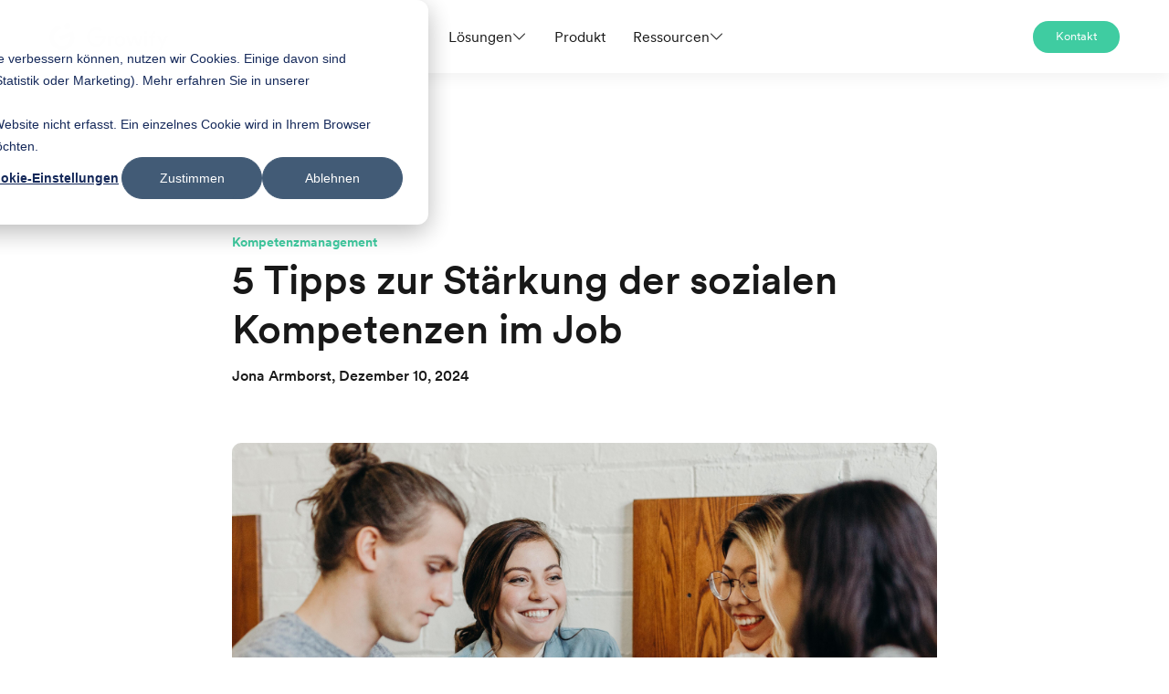

--- FILE ---
content_type: text/html; charset=UTF-8
request_url: https://growify.de/blog/5-tipps-zur-starkung-der-sozialen-kompetenzen-im-job
body_size: 12169
content:
<!doctype html><html lang="de"><head>
    <meta charset="utf-8">
    <title>5 Tipps zur Stärkung der sozialen Kompetenzen im Job</title>
    <link rel="shortcut icon" href="https://growify.de/hubfs/Growify_Favicon.png">
    <meta name="description" content="Entdecke 5 wirksame Tipps, um deine sozialen Kompetenzen im Job zu stärken.">
<!--
    <link rel="preconnect" href="https://fonts.googleapis.com">
    <link rel="preconnect" href="https://fonts.gstatic.com" crossorigin> 

    <script src="https://kit.fontawesome.com/1985d96bfa.js" crossorigin="anonymous"></script>
-->
    
    
    
    
    
      
    
    
<!--    <script type="text/javascript">
var _iub = _iub || [];
_iub.csConfiguration = {
  "cookiePolicyInOtherWindow": true,
  "countryDetection": true,
  "enableTcf": true,
  "enableUspr": true,
  "floatingPreferencesButtonDisplay": "bottom-left",
  "googleAdditionalConsentMode": true,
  "perPurposeConsent": true,
  "siteId": 2417902,
  "whitelabel": false,
  "cookiePolicyId": 80769245,
  "banner": {
    "acceptButtonCaptionColor": "white",
    "acceptButtonColor": "#662d8e",
    "acceptButtonDisplay": true,
    "backgroundColor": "#ffffff",
    "closeButtonDisplay": false,
    "customizeButtonCaptionColor": "#676767",
    "customizeButtonColor": "#d6d6d6",
    "customizeButtonDisplay": true,
    "explicitWithdrawal": true,
    "listPurposes": true,
    "position": "float-top-center",
    "rejectButtonCaptionColor": "#676767",
    "rejectButtonColor": "#d6d6d6",
    "rejectButtonDisplay": true,
    "textColor": "#010101"
  }
};
_iub.csLangConfiguration = {
  "de": { "cookiePolicyId": 80769245 },
  "en-GB": { "cookiePolicyId": 43612349 }
};
</script>

<script type="text/javascript" src="//cs.iubenda.com/sync/2417902.js"></script>
<script type="text/javascript" src="//cdn.iubenda.com/cs/tcf/stub-v2.js"></script>
<script type="text/javascript" src="//cdn.iubenda.com/cs/tcf/safe-tcf-v2.js"></script>
<script type="text/javascript" src="//cdn.iubenda.com/cs/gpp/stub.js"></script>
<script type="text/javascript" src="//cdn.iubenda.com/cs/iubenda_cs.js" charset="UTF-8" async></script>
-->
 <!-- shi - start -->
<meta name="viewport" content="width=device-width, initial-scale=1">

    
    <meta property="og:description" content="Entdecke 5 wirksame Tipps, um deine sozialen Kompetenzen im Job zu stärken.">
    <meta property="og:title" content="5 Tipps zur Stärkung der sozialen Kompetenzen im Job">
    <meta name="twitter:description" content="Entdecke 5 wirksame Tipps, um deine sozialen Kompetenzen im Job zu stärken.">
    <meta name="twitter:title" content="5 Tipps zur Stärkung der sozialen Kompetenzen im Job">

    

    
    <style>
a.cta_button{-moz-box-sizing:content-box !important;-webkit-box-sizing:content-box !important;box-sizing:content-box !important;vertical-align:middle}.hs-breadcrumb-menu{list-style-type:none;margin:0px 0px 0px 0px;padding:0px 0px 0px 0px}.hs-breadcrumb-menu-item{float:left;padding:10px 0px 10px 10px}.hs-breadcrumb-menu-divider:before{content:'›';padding-left:10px}.hs-featured-image-link{border:0}.hs-featured-image{float:right;margin:0 0 20px 20px;max-width:50%}@media (max-width: 568px){.hs-featured-image{float:none;margin:0;width:100%;max-width:100%}}.hs-screen-reader-text{clip:rect(1px, 1px, 1px, 1px);height:1px;overflow:hidden;position:absolute !important;width:1px}
</style>

<link class="hs-async-css" rel="preload" href="https://growify.de/hubfs/hub_generated/template_assets/1/112322686951/1744401388741/template_bootstrap.min.css" as="style" onload="this.onload=null;this.rel='stylesheet'">
<noscript><link rel="stylesheet" href="https://growify.de/hubfs/hub_generated/template_assets/1/112322686951/1744401388741/template_bootstrap.min.css"></noscript>
<link class="hs-async-css" rel="preload" href="https://growify.de/hubfs/hub_generated/template_assets/1/112321839084/1744401388536/template_animation.min.css" as="style" onload="this.onload=null;this.rel='stylesheet'">
<noscript><link rel="stylesheet" href="https://growify.de/hubfs/hub_generated/template_assets/1/112321839084/1744401388536/template_animation.min.css"></noscript>
<link class="hs-async-css" rel="preload" href="https://growify.de/hubfs/hub_generated/template_assets/1/112324582624/1744401389453/template_odometer.min.css" as="style" onload="this.onload=null;this.rel='stylesheet'">
<noscript><link rel="stylesheet" href="https://growify.de/hubfs/hub_generated/template_assets/1/112324582624/1744401389453/template_odometer.min.css"></noscript>
<link class="hs-async-css" rel="preload" href="https://growify.de/hubfs/hub_generated/template_assets/1/112324582629/1744401391366/template_swiper-bundle.min.css" as="style" onload="this.onload=null;this.rel='stylesheet'">
<noscript><link rel="stylesheet" href="https://growify.de/hubfs/hub_generated/template_assets/1/112324582629/1744401391366/template_swiper-bundle.min.css"></noscript>
<link class="hs-async-css" rel="preload" href="https://growify.de/hubfs/hub_generated/template_assets/1/112324582628/1744401391166/template_venobox.min.css" as="style" onload="this.onload=null;this.rel='stylesheet'">
<noscript><link rel="stylesheet" href="https://growify.de/hubfs/hub_generated/template_assets/1/112324582628/1744401391166/template_venobox.min.css"></noscript>
<link class="hs-async-css" rel="preload" href="https://growify.de/hubfs/hub_generated/template_assets/1/112324582623/1744401389014/template_main.min.css" as="style" onload="this.onload=null;this.rel='stylesheet'">
<noscript><link rel="stylesheet" href="https://growify.de/hubfs/hub_generated/template_assets/1/112324582623/1744401389014/template_main.min.css"></noscript>
<link rel="stylesheet" href="https://growify.de/hubfs/hub_generated/template_assets/1/112318027195/1750319424363/template_child.min.css">
<link rel="stylesheet" href="https://growify.de/hubfs/hub_generated/module_assets/1/112335157971/1750318793898/module_Header_Navigation.min.css">

<style>
  .edu-header .header-top .header-info li svg {
    color: rgba(#null, 0.0);
  }
  .edu-header .header-top .header-info li:after {
    background-color: rgba(#null, 0.0);
  }
  .edu-header .header-mainmenu .header-right:after {
    background-color: rgba(#null, 0.0);
  }
  .header-btn .btn{
    display: flex;
    
  }
  .header-btn .btn svg{
    width: 16px;
    height: 16px;
    color: rgba(#null, 0.0) !important;
  }
  .header-btn .btn:hover svg{
    color: rgba(#null, 0.0) !important;
  }
  .header-btn .btn-primary {
      background-color: rgba(#null, 0.0);
      border-color: rgba(#null, 0.0);
      color: rgba(#null, 0.0) !important;
    }
  .header-btn .btn-primary:hover {
      background-color: rgba(#null, 0.0);
      border-color: rgba(#null, 0.0);
      color: rgba(#null, 0.0) !important;
    }
  .header-btn .btn-primary-outline {
      background-color: transparent;
      border-color: rgba(#null, 0.0);
      color: rgba(#null, 0.0);
    }
  .header-btn .btn-primary-outline:hover {
      background-color: rgba(#null, 0.0);
      border-color: rgba(#null, 0.0);
      color: rgba(#null, 0.0) !important;
    }
</style>

<link rel="stylesheet" href="https://growify.de/hubfs/hub_generated/module_assets/1/195622253813/1750317871995/module_Mobile_Menu.min.css">

<style>
  .header-offcanvas{
    background-color: rgba(245, 245, 245, 1.0);
  }
  .header-offcanvas-head {
    background-color: rgba(255, 255, 255, 1.0);
  }
  .header-offcanvas .offcanvas-menu-nav > ul li > a {
    color: rgba(25, 25, 25, 1.0);
  }
  .header-offcanvas .offcanvas-menu-nav > ul li > a:hover {
    color: rgba(102, 45, 142, 1.0);
  }
  .header-offcanvas .offcanvas-menu-nav > ul li .offcanvas-sub-menu-toggle svg {
    color: rgba(25, 25, 25, 1.0);
  }
  .header-offcanvas .offcanvas-menu-nav > ul li ul li > a {
    color: rgba(25, 25, 25, 1.0);
  }
   .header-offcanvas .offcanvas-menu-nav > ul li ul li > a:hover {
    color: rgba(102, 45, 142, 1.0);
  }
  
</style>

<link rel="stylesheet" href="https://growify.de/hubfs/hub_generated/module_assets/1/112426695134/1744395314664/module_Related_Blogs.min.css">

    <style>
        .related-blogs-wrapper{
            background-color: #fff;
        }
    </style>

<link rel="stylesheet" href="https://growify.de/hubfs/hub_generated/module_assets/1/112425689569/1744395312636/module_CTA_mit_Button.min.css">

    <style>
    .cta-wrapper{
        background-color:rgba(204, 245, 237, 1);
    }
    .cta-wrapper span{
        color:rgba(25, 25, 25, 1);
    }
    .cta-wrapper a.btn {
        background-color: #3fcca1;
        border-color: #3fcca1;
        color: #fff;
        display: inline-block;
    }
    .cta-wrapper a.btn:hover{
        background-color: rgba(63,204,161,.2);
        border-color: rgba(63,204,161,.2);
        color: #3fcca1;
    }
    </style>

<link rel="stylesheet" href="https://growify.de/hubfs/hub_generated/module_assets/1/112328168679/1744395308774/module_Footer.min.css">

<style>
  .footer-widget {
    
    
    
  }
  .footer-info ul li , .footer-social {
    
    
    
  }
  .footer-social a {
    color: rgba(#null, 0.0);
  }
  .footer-social a:hover {
    color: rgba(#null, 0.0);
  }
  .footer-bottom {
    border-top: 1px solid rgba(#null, 0.0);
  }
  .copyright {
    
    
    
  }
</style> 

<style>
@font-face {
  font-family: "CircularXXWeb";
  src: url("https://growify.de/hubfs/CircularXXWeb-Regular.woff") format("woff");
  font-display: swap;
  font-weight: 400;
}

@font-face {
  font-family: "CircularXXWeb";
  src: url("https://growify.de/hubfs/CircularXXWeb-Medium.woff") format("woff");
  font-display: swap;
  font-weight: 500;
}
</style>

<!-- Editor Styles -->
<style id="hs_editor_style" type="text/css">
/* HubSpot Styles (default) */
.header_navigation-row-0-padding {
  padding-top: 0px !important;
  padding-bottom: 0px !important;
  padding-left: 0px !important;
  padding-right: 0px !important;
}
.footer-row-0-padding {
  padding-top: 0px !important;
  padding-bottom: 0px !important;
  padding-left: 0px !important;
  padding-right: 0px !important;
}
</style>
    <script type="application/ld+json">
{
  "mainEntityOfPage" : {
    "@type" : "WebPage",
    "@id" : "https://growify.de/blog/5-tipps-zur-starkung-der-sozialen-kompetenzen-im-job"
  },
  "author" : {
    "name" : "Jona Armborst",
    "url" : "https://growify.de/blog/author/jona-armborst",
    "@type" : "Person"
  },
  "headline" : "5 Tipps zur Stärkung der sozialen Kompetenzen im Job",
  "datePublished" : "2024-12-10T11:53:56.000Z",
  "dateModified" : "2024-12-10T11:53:56.734Z",
  "publisher" : {
    "name" : "Assecor GmbH",
    "logo" : {
      "url" : "https://144174728.fs1.hubspotusercontent-eu1.net/hubfs/144174728/Growify_Logo.svg",
      "@type" : "ImageObject"
    },
    "@type" : "Organization"
  },
  "@context" : "https://schema.org",
  "@type" : "BlogPosting",
  "image" : [ "https://144174728.fs1.hubspotusercontent-eu1.net/hubfs/144174728/Imported_Blog_Media/6560ba6fa64a46173ef79a28_brooke-cagle--uHVRvDr7pg-unsplash.jpg" ]
}
</script>


    
<!--  Added by GoogleTagManager integration -->
<script>
var _hsp = window._hsp = window._hsp || [];
window.dataLayer = window.dataLayer || [];
function gtag(){dataLayer.push(arguments);}

var useGoogleConsentModeV2 = true;
var waitForUpdateMillis = 1000;



var hsLoadGtm = function loadGtm() {
    if(window._hsGtmLoadOnce) {
      return;
    }

    if (useGoogleConsentModeV2) {

      gtag('set','developer_id.dZTQ1Zm',true);

      gtag('consent', 'default', {
      'ad_storage': 'denied',
      'analytics_storage': 'denied',
      'ad_user_data': 'denied',
      'ad_personalization': 'denied',
      'wait_for_update': waitForUpdateMillis
      });

      _hsp.push(['useGoogleConsentModeV2'])
    }

    (function(w,d,s,l,i){w[l]=w[l]||[];w[l].push({'gtm.start':
    new Date().getTime(),event:'gtm.js'});var f=d.getElementsByTagName(s)[0],
    j=d.createElement(s),dl=l!='dataLayer'?'&l='+l:'';j.async=true;j.src=
    'https://www.googletagmanager.com/gtm.js?id='+i+dl;f.parentNode.insertBefore(j,f);
    })(window,document,'script','dataLayer','GTM-KPB9FR7F');

    window._hsGtmLoadOnce = true;
};

_hsp.push(['addPrivacyConsentListener', function(consent){
  if(consent.allowed || (consent.categories && consent.categories.analytics)){
    hsLoadGtm();
  }
}]);

</script>

<!-- /Added by GoogleTagManager integration -->



<link rel="amphtml" href="https://growify.de/blog/5-tipps-zur-starkung-der-sozialen-kompetenzen-im-job?hs_amp=true">

<meta property="og:image" content="https://growify.de/hubfs/Imported_Blog_Media/6560ba6fa64a46173ef79a28_brooke-cagle--uHVRvDr7pg-unsplash.jpg">
<meta property="og:image:width" content="3997">
<meta property="og:image:height" content="2665">

<meta name="twitter:image" content="https://growify.de/hubfs/Imported_Blog_Media/6560ba6fa64a46173ef79a28_brooke-cagle--uHVRvDr7pg-unsplash.jpg">


<meta property="og:url" content="https://growify.de/blog/5-tipps-zur-starkung-der-sozialen-kompetenzen-im-job">
<meta name="twitter:card" content="summary_large_image">

<link rel="canonical" href="https://growify.de/blog/5-tipps-zur-starkung-der-sozialen-kompetenzen-im-job">

<meta property="og:type" content="article">
<link rel="alternate" type="application/rss+xml" href="https://growify.de/blog/rss.xml">
<meta name="twitter:domain" content="growify.de">
<script src="//platform.linkedin.com/in.js" type="text/javascript">
    lang: de_DE
</script>

<meta http-equiv="content-language" content="de">






    <!-- shi - end -->
  
  <meta name="generator" content="HubSpot"></head>
  <body>
<!--  Added by GoogleTagManager integration -->
<noscript><iframe src="https://www.googletagmanager.com/ns.html?id=GTM-KPB9FR7F" height="0" width="0" style="display:none;visibility:hidden"></iframe></noscript>

<!-- /Added by GoogleTagManager integration -->

    <div class="body-wrapper   hs-content-id-112309918909 hs-blog-post hs-blog-id-112311670219">
       
        <div data-global-resource-path="Growify/templates/partials/header.html"><div class="container-fluid main p-0">
<div class="row-fluid-wrapper">
<div class="row-fluid">
<div class="span12 widget-span widget-type-cell " style="" data-widget-type="cell" data-x="0" data-w="12">

<div class="row-fluid-wrapper row-depth-1 row-number-1 header_navigation-row-0-padding dnd-section">
<div class="row-fluid ">
<div class="span12 widget-span widget-type-custom_widget dnd-module" style="" data-widget-type="custom_widget" data-x="0" data-w="12">















<header class="edu-header">

    <div class="header-mainmenu header-sticky">
        <div class="container">
            <div class="header-navbar">
                <div class="header-brand">
                    <div class="logo">
                        <a href="/"><img src="https://growify.de/hubfs/Growify/Growify%20Logos/growify-logo.svg" style="height: auto;width:130px;border-width:0px;border:0px;" alt="Growify" loading=""></a>
                    </div>
                </div>
                <div class="header-mainnav">
                   
                    <nav class="mainmenu-nav">
                        

  

  <ul class="navigation hs-menu-children-wrapper header-sub-menu-1" aria-hidden="false">
    
      

<li class="has-sub-menu">
  <a class="navs-link" href="">Lösungen</a>

  

  

  

  <ul class="navigation hs-menu-children-wrapper header-sub-menu-2" aria-hidden="true">
    
      

<li class="no-sub-menu">
  <a class="navs-link" href="https://growify.de/kompetenzmanagement">Kompetenzmanagement</a>

  
</li>

    
      

<li class="no-sub-menu">
  <a class="navs-link" href="https://growify.de/people-empowerment">People Empowerment</a>

  
</li>

    
      

<li class="no-sub-menu">
  <a class="navs-link" href="https://growify.de/learning-by-doing">Learning by Doing</a>

  
</li>

    
  </ul>

  
</li>

    
      

<li class="no-sub-menu">
  <a class="navs-link" href="https://growify.de/produkt">Produkt</a>

  
</li>

    
      

<li class="has-sub-menu">
  <a class="navs-link" href="">Ressourcen</a>

  

  

  

  <ul class="navigation hs-menu-children-wrapper header-sub-menu-2" aria-hidden="true">
    
      

<li class="no-sub-menu">
  <a class="navs-link" href="https://growify.de/blog">Blog &amp; Expertise</a>

  
</li>

    
      

<li class="no-sub-menu">
  <a class="navs-link" href="https://growify.de/wissen">Wissensdatenbank</a>

  
</li>

    
  </ul>

  
</li>

    
  </ul>

                    </nav>
                   
                </div>
                <div class="header-right">
                <a class="button" href="https://growify.de/kontakt">Kontakt</a>
                    <ul class="header-action">
                        <li>
                          <!-- Header language Start -->
                          <div class="header-language">
                            <div class="language language-black">
                              
                            </div>
                          </div>
                          <!-- Header language End -->
                        </li>
                        <li class="mobile-menu-bar d-block d-lg-none">
                            <button class="header-offcanvas-open"><span></span><span></span><span></span></button>
                        </li>
                    </ul>
                </div>
            </div>
        </div>
    </div>
</header>

</div><!--end widget-span -->
</div><!--end row-->
</div><!--end row-wrapper -->

<div class="row-fluid-wrapper row-depth-1 row-number-2 dnd-section">
<div class="row-fluid ">
<div class="span12 widget-span widget-type-custom_widget dnd-module" style="" data-widget-type="custom_widget" data-x="0" data-w="12">













<div class="header-offcanvas">
        <div class="header-offcanvas-head">
            <div class="header-offcanvas-logo">
                
                                          <a href="/"><img src="https://growify.de/hubfs/Growify/Growify%20Logos/growify-logo.svg" style="height: auto;width:130px;border-width:0px;border:0px;" alt="Growify" loading=""></a>
                 
            </div>
            <button class="header-offcanvas-close" type="submit">close</button>
        </div>
        <div class="header-offcanvas-body">
            <div class="offcanvas-menu">
               
                <nav class="offcanvas-menu-nav">
                  

  

  <ul class="navigation hs-menu-children-wrapper offcanvas-sub-menu-1" aria-hidden="false">
    
      

<li class="has-sub-menu">
  <a class="navs-link" href="">Lösungen</a>
  <span class="offcanvas-sub-menu-toggle">
    <svg width="20" height="20" viewbox="0 0 12 12" fill="none" xmlns="http://www.w3.org/2000/svg">
                                <path d="M9.96001 4.47501L6.70001 7.73501C6.31501 8.12001 5.68501 8.12001 5.30001 7.73501L2.04001 4.47501" stroke="currentColor" stroke-width="0.8" stroke-miterlimit="10" stroke-linecap="round" stroke-linejoin="round" />
                            </svg>
  </span>
  

  

  

  <ul class="navigation hs-menu-children-wrapper offcanvas-sub-menu-2" aria-hidden="true">
    
      

<li class="no-sub-menu">
  <a class="navs-link" href="https://growify.de/kompetenzmanagement">Kompetenzmanagement</a>
  <span class="offcanvas-sub-menu-toggle">
    <svg width="20" height="20" viewbox="0 0 12 12" fill="none" xmlns="http://www.w3.org/2000/svg">
                                <path d="M9.96001 4.47501L6.70001 7.73501C6.31501 8.12001 5.68501 8.12001 5.30001 7.73501L2.04001 4.47501" stroke="currentColor" stroke-width="0.8" stroke-miterlimit="10" stroke-linecap="round" stroke-linejoin="round" />
                            </svg>
  </span>
  
</li>

    
      

<li class="no-sub-menu">
  <a class="navs-link" href="https://growify.de/people-empowerment">People Empowerment</a>
  <span class="offcanvas-sub-menu-toggle">
    <svg width="20" height="20" viewbox="0 0 12 12" fill="none" xmlns="http://www.w3.org/2000/svg">
                                <path d="M9.96001 4.47501L6.70001 7.73501C6.31501 8.12001 5.68501 8.12001 5.30001 7.73501L2.04001 4.47501" stroke="currentColor" stroke-width="0.8" stroke-miterlimit="10" stroke-linecap="round" stroke-linejoin="round" />
                            </svg>
  </span>
  
</li>

    
      

<li class="no-sub-menu">
  <a class="navs-link" href="https://growify.de/learning-by-doing">Learning by Doing</a>
  <span class="offcanvas-sub-menu-toggle">
    <svg width="20" height="20" viewbox="0 0 12 12" fill="none" xmlns="http://www.w3.org/2000/svg">
                                <path d="M9.96001 4.47501L6.70001 7.73501C6.31501 8.12001 5.68501 8.12001 5.30001 7.73501L2.04001 4.47501" stroke="currentColor" stroke-width="0.8" stroke-miterlimit="10" stroke-linecap="round" stroke-linejoin="round" />
                            </svg>
  </span>
  
</li>

    
  </ul>

  
</li>

    
      

<li class="no-sub-menu">
  <a class="navs-link" href="https://growify.de/produkt">Produkt</a>
  <span class="offcanvas-sub-menu-toggle">
    <svg width="20" height="20" viewbox="0 0 12 12" fill="none" xmlns="http://www.w3.org/2000/svg">
                                <path d="M9.96001 4.47501L6.70001 7.73501C6.31501 8.12001 5.68501 8.12001 5.30001 7.73501L2.04001 4.47501" stroke="currentColor" stroke-width="0.8" stroke-miterlimit="10" stroke-linecap="round" stroke-linejoin="round" />
                            </svg>
  </span>
  
</li>

    
      

<li class="has-sub-menu">
  <a class="navs-link" href="">Ressourcen</a>
  <span class="offcanvas-sub-menu-toggle">
    <svg width="20" height="20" viewbox="0 0 12 12" fill="none" xmlns="http://www.w3.org/2000/svg">
                                <path d="M9.96001 4.47501L6.70001 7.73501C6.31501 8.12001 5.68501 8.12001 5.30001 7.73501L2.04001 4.47501" stroke="currentColor" stroke-width="0.8" stroke-miterlimit="10" stroke-linecap="round" stroke-linejoin="round" />
                            </svg>
  </span>
  

  

  

  <ul class="navigation hs-menu-children-wrapper offcanvas-sub-menu-2" aria-hidden="true">
    
      

<li class="no-sub-menu">
  <a class="navs-link" href="https://growify.de/blog">Blog &amp; Expertise</a>
  <span class="offcanvas-sub-menu-toggle">
    <svg width="20" height="20" viewbox="0 0 12 12" fill="none" xmlns="http://www.w3.org/2000/svg">
                                <path d="M9.96001 4.47501L6.70001 7.73501C6.31501 8.12001 5.68501 8.12001 5.30001 7.73501L2.04001 4.47501" stroke="currentColor" stroke-width="0.8" stroke-miterlimit="10" stroke-linecap="round" stroke-linejoin="round" />
                            </svg>
  </span>
  
</li>

    
      

<li class="no-sub-menu">
  <a class="navs-link" href="https://growify.de/wissen">Wissensdatenbank</a>
  <span class="offcanvas-sub-menu-toggle">
    <svg width="20" height="20" viewbox="0 0 12 12" fill="none" xmlns="http://www.w3.org/2000/svg">
                                <path d="M9.96001 4.47501L6.70001 7.73501C6.31501 8.12001 5.68501 8.12001 5.30001 7.73501L2.04001 4.47501" stroke="currentColor" stroke-width="0.8" stroke-miterlimit="10" stroke-linecap="round" stroke-linejoin="round" />
                            </svg>
  </span>
  
</li>

    
  </ul>

  
</li>

    
  </ul>
 
                </nav>
               
            </div>
        </div>
    </div>
    <div class="backdrop"></div>

</div><!--end widget-span -->
</div><!--end row-->
</div><!--end row-wrapper -->

</div><!--end widget-span -->
</div>
</div>
</div></div>
       

      <main id="main-content" class="body-container-wrapper">
        
<div class="body-container body-container--blog-post p-0">
  <!-- Blog Section Start -->
  <div class="blog-details-section section-padding">
    <div class="container">
        <div class="row">
            <div class="col-lg-8 offset-lg-2">
            <a href="javascript:history.back();" class="base-color">
                <img src="https://cdn.prod.website-files.com/5f7f32e28ef4681e1c6b3458/6580844fb027ad26e3b5e8f4_Chevron.svg" loading="lazy" alt=""> zurück  
            </a>
            </div>
        </div>
        <div class="row mt-30">
            <div class="col-lg-8 offset-lg-2">
                <div class="blog-details-content">
                    <div class="entry-content">
                        
                            
                            <span class="category">Kompetenzmanagement</span>
                            
                            
                        <h1 class="title silbentrennung"><span id="hs_cos_wrapper_name" class="hs_cos_wrapper hs_cos_wrapper_meta_field hs_cos_wrapper_type_text" style="" data-hs-cos-general-type="meta_field" data-hs-cos-type="text">5 Tipps zur Stärkung der sozialen Kompetenzen im Job</span></h1>
                        <div class="blog-meta">
                            <strong>Jona Armborst, Dezember 10, 2024</strong>
                        </div>

                        <div class="thumbnail">
                            <img src="https://growify.de/hubfs/Imported_Blog_Media/6560ba6fa64a46173ef79a28_brooke-cagle--uHVRvDr7pg-unsplash.jpg" alt="">
                        </div>

                    </div>
                    <div class="blog-content"> 
                        <span id="hs_cos_wrapper_post_body" class="hs_cos_wrapper hs_cos_wrapper_meta_field hs_cos_wrapper_type_rich_text" style="" data-hs-cos-general-type="meta_field" data-hs-cos-type="rich_text"><div class="b-blog-rt w-richtext">
 <p>In der heutigen beruflichen Welt spielen soziale Kompetenzen eine immer wichtigere Rolle. Das Vorhandensein und die Weiterentwicklung dieser Fähigkeiten können uns dabei helfen, die eigenen Karriereziele zu erreichen und erfolgreich zu sein. Soziale Kompetenz ist ein Schlüsselfaktor für die Karriereentwicklung, da sie uns ermöglicht, gute Beziehungen aufzubauen, andere zu überzeugen und effektiv im Team zu arbeiten. In diesem Artikel werden wir die Bedeutung sozialer Kompetenzen im beruflichen Umfeld genauer betrachten und dir praktische Tipps geben, wie du deine sozialen Fähigkeiten stärken kannst.</p>
 <p>‍</p>
 <h2>Was sind soziale Kompetenzen?</h2>
 <p>Soziale Kompetenzen beziehen sich auf die Fähigkeit, effektiv mit anderen Menschen zu kommunizieren, Beziehungen aufzubauen und im Team zu arbeiten. Sie umfassen verschiedene Soft Skills wie Kommunikationsfähigkeit, Empathie, Teamfähigkeit, Umgangsformen, Konfliktmanagement, interkulturelle Kompetenz, Networking, Führungskompetenz und Verhandlungsgeschick. Diese Fähigkeiten sind in nahezu allen Berufen von großer Bedeutung und werden von Arbeitgeber:innen zunehmend geschätzt.</p>
 <p> </p>
 <h2>Warum sind soziale Kompetenzen im Job wichtig?</h2>
 <p>Soziale Kompetenzen sind entscheidend für den Aufbau und die Pflege von Beziehungen zu Kolleg:innen, Kund:innen und anderen Geschäftspartner:innen. Sie ermöglichen es, effektiv zu kommunizieren, Konflikte zu lösen, im Team zusammenzuarbeiten und erfolgreich zu verhandeln. Diese Fähigkeiten sind unabhängig von der eigenen Position oder Branche von großer Bedeutung. Arbeitgeber:innen erkennen zunehmend, dass Mitarbeiter:innen mit starken sozialen Kompetenzen die Arbeitsatmosphäre verbessern, Kund:innen überzeugen und das Unternehmen positiv repräsentieren können.</p>
 <p> </p>
 <h2>5 Tipps, wie du deine soziale Kompetenzen im Beruf stärken kannst</h2>
 <h3><strong>1. Aktives Zuhören und Empathie</strong></h3>
 <p>Eine der wichtigsten Fähigkeiten, um soziale Kompetenzen im Beruf zu stärken, ist das aktive Zuhören. Zeige deinen Kolleg:innen gegenüber echtes Interesse an ihren Anliegen und nimm dir Zeit, um ihnen aufmerksam zuzuhören. Durch aktives Zuhören können Missverständnisse vermieden und Konflikte frühzeitig erkannt und gelöst werden. Gleichzeitig ist es wichtig, Empathie zu zeigen und sich in die Lage anderer Menschen hineinversetzen zu können. Versuche, die Perspektive deiner Kolleg:innen zu verstehen und empathisch auf ihre Bedürfnisse einzugehen.</p>
 <h3><strong>2. Kommunikation und Konfliktlösung</strong></h3>
 <p>Eine effektive und transparente Kommunikation ist entscheidend für den Aufbau guter Arbeitsbeziehungen. Klare und präzise Botschaften vermeiden Missverständnisse und fördern ein produktives Arbeitsumfeld. Gleichzeitig ist es wichtig, Konflikte konstruktiv anzugehen und aktiv nach Lösungen zu suchen. Vermeide Konflikte zu ignorieren oder auf die lange Bank zu schieben. Stattdessen solltest du offen und respektvoll mit deinen Kolleg:innen über Probleme sprechen und gemeinsam nach einer Lösung suchen.</p>
 <h3><strong>3. Teamarbeit und Kooperation</strong></h3>
 <p>Teamarbeit spielt in vielen Unternehmen eine zentrale Rolle. Eine gute Zusammenarbeit im Team erfordert soziale Kompetenzen wie Teamfähigkeit, Vertrauen und Respekt. Engagiere dich aktiv in Teamprojekten, teile dein Wissen mit anderen und unterstütze deine Kolleg:innen bei der Erreichung gemeinsamer Ziele. Durch eine positive und kooperative Einstellung kannst du nicht nur das Arbeitsklima verbessern, sondern auch den Teamerfolg fördern.</p>
 <h3><strong>4. Flexibilität und Anpassungsfähigkeit</strong></h3>
 <p>Die heutige Arbeitswelt ist geprägt von ständigem Wandel und Veränderungen. Um soziale Kompetenzen im Beruf zu stärken, ist es wichtig, flexibel und anpassungsfähig zu sein. Sei offen für neue Ideen und Arbeitsmethoden und passe dich den sich ändernden Anforderungen an. Gehe proaktiv mit Veränderungen um und sehe sie als Chance anstatt in den Widerstand zu gehen.</p>
 <h3><strong>5. Netzwerken nicht vernachlässigen</strong></h3>
 <p>Networking ist eine wertvolle Fähigkeit, um berufliche Beziehungen aufzubauen und zu pflegen. Nutze Veranstaltungen, Konferenzen und berufliche Netzwerke, um Kontakte zu knüpfen und dein berufliches Netzwerk zu erweitern. Sei authentisch, interessiere dich für andere und suche nach Möglichkeiten zur Zusammenarbeit. Ein gut gepflegtes Netzwerk kann dir zudem auch neue berufliche Möglichkeiten eröffnen.</p>
 <p> </p>
 <h2><sup>Fazit</sup></h2>
 <p>Indem du diese Tipps zur Förderung sozialer Kompetenzen im Job befolgst bzw. ausprobierst, kannst du deine zwischenmenschlichen Fähigkeiten verbessern und bessere berufliche Beziehungen aufbauen. Soziale Kompetenzen sind von großer Bedeutung, um erfolgreich in der heutigen Arbeitswelt zu sein.</p>
 <p>‍</p>
</div></span>
                    </div>
                    
                    <div class="blog-share-area">
                        <div class="row align-items-center">
                            <div class="col-md-12">
                                <div class="blog-share">
                                    <div class="b-div-sm">
                                      <div class="socialmedia w-embed">
                                        <a class="navi-icon-box" target="_blank" title="LinkedIn" href="https://www.linkedin.com/shareArticle?mini=true&amp;url=https://growify.de/blog/5-tipps-zur-starkung-der-sozialen-kompetenzen-im-job&amp;title=5%20Tipps%20zur%20Stärkung%20der%20sozialen%20Kompetenzen%20im%20Job&amp;summary=5%20Tipps%20zur%20Stärkung%20der%20sozialen%20Kompetenzen%20im%20Job">
                                          <div style="background-color: none" class="navi-icon-circle">
                                            <div class="nav-icon-embed w-embed" style="color: rgb(255, 255, 255);">
                                              <svg width="40" height="40" viewbox="0 0 50 50" fill="none" xmlns="http://www.w3.org/2000/svg">
                                                <circle cx="25" cy="25" r="25" fill="#662D8E"></circle>
                                                <path d="M37.9947 36.9946H32.8678V28.9337C32.8678 27.0136 32.8358 24.5358 30.2029 24.5358C27.5701 24.5358 27.1268 26.6328 27.1268 28.7942V36.9946H22V20.4115H26.9239V22.6801H26.9933C27.9973 20.9585 29.8611 19.9288 31.8478 20.0038C37.0441 20.0038 38 23.4363 38 27.9039V37L37.9947 36.9946Z" fill="white"></path>
                                                <path d="M16 18C14.3465 18 13 16.6589 13 15C13 13.3411 14.3411 12 16 12C17.6589 12 19 13.3411 19 15C19 16.6589 17.6589 18 16 18Z" fill="white"></path>
                                                <path d="M19 20H13V37H19V20Z" fill="white"></path>
                                              </svg>
                                            </div>
                                          </div>
                                        </a>
                                      </div>
                                    </div>
                                    <div class="b-div-sm">
                                      <div class="socialmedia w-embed">
                                        <a class="navi-icon-box" target="_blank" title="Facebook" href="https://www.facebook.com/sharer/sharer.php?u=https://growify.de/blog/5-tipps-zur-starkung-der-sozialen-kompetenzen-im-job">
                                          <div style="background-color: none;" class="navi-icon-circle">
                                            <div class="nav-icon-embed fb w-embed" style="color: rgb(255, 255, 255);">
                                              <svg width="40" height="40" viewbox="0 0 50 50" fill="none" xmlns="http://www.w3.org/2000/svg">
                                                <circle cx="25" cy="25" r="25" fill="#662D8E"></circle>
                                                <path d="M31.9535 26.0311L32.7384 20.9876H28.1163V17.4752C28.1163 16.0342 28.6395 14.9534 30.7326 14.9534H33V10.3602C31.7791 10.1801 30.3837 10 29.1628 10C25.1512 10 22.3605 12.5217 22.3605 17.0248V20.9876H18V26.0311H22.3605V38.7298C23.3198 38.9099 24.2791 39 25.2384 39C26.1977 39 27.157 38.9099 28.1163 38.7298V26.0311H31.9535Z" fill="white"></path>
                                              </svg>
                                            </div>
                                          </div>
                                        </a>
                                      </div>
                                    </div>
                                    <div class="b-div-sm">
                                      <div class="socialmedia w-embed">
                                        <a class="w-inline-block social-share-btn social-media" href="https://twitter.com/intent/tweet?" target="_blank" title="Tweet" onclick="window.open('https://twitter.com/intent/tweet?text=5 Tipps zur Stärkung der sozialen Kompetenzen im Job ' + ':%20 '  + encodeURIComponent(document.URL)); return false;">
                                          <svg width="40" height="40" viewbox="0 0 50 50" fill="none" xmlns="http://www.w3.org/2000/svg">
                                            <circle cx="25" cy="25" r="25" fill="#662D8E"></circle>
                                            <path d="M27.6881 23.7389L36.2504 14H34.2214L26.7868 22.4562L20.8488 14H14L22.9794 26.7872L14 37H16.0291L23.8802 28.07L30.1512 37H37L27.6876 23.7389H27.6881ZM24.909 26.8999L23.9992 25.6266L16.7602 15.4946H19.8768L25.7187 23.6714L26.6285 24.9448L34.2224 35.5733H31.1058L24.909 26.9004V26.8999Z" fill="white"></path>
                                          </svg>
                                        </a>
                                      </div>
                                    </div>
                                    <div class="b-div-sm">
                                      <div class="socialmedia w-embed">
                                        <a class="w-inline-block social-share-btn social-media" href="mailto:?subject=&amp;body=:%20" target="_blank" title="Email" onclick="window.open('mailto:?subject=' + encodeURIComponent(document.title) + '&amp;body=' +  encodeURIComponent(document.URL)); return false;">
                                          <svg width="40" height="40" viewbox="0 0 50 50" fill="none" xmlns="http://www.w3.org/2000/svg">
                                            <circle cx="25" cy="25" r="25" fill="#662D8E"></circle>
                                            <g clip-path="url(#clip0_605_3461)">
                                              <path d="M37 21.4314V31.7171C37.0051 32.318 36.7731 32.8963 36.3548 33.3252C35.9365 33.754 35.3662 33.9983 34.769 34.0044H16.2323C15.6351 33.9983 15.0648 33.754 14.6465 33.3252C14.2282 32.8963 13.9962 32.318 14.0013 31.7171V20.9531C19.0038 23.702 25.5013 27.3611 25.5013 27.3611L37 21.4314Z" fill="white"></path>
                                              <path d="M36.9973 18.2545V19.3602L25.4973 25.1922C25.4973 25.1922 19.0024 21.5819 13.9973 18.878V18.2532C13.9965 17.9577 14.0535 17.6649 14.1652 17.3916C14.2769 17.1182 14.4411 16.8698 14.6483 16.6603C14.8555 16.4509 15.1017 16.2846 15.3728 16.1709C15.6439 16.0573 15.9347 15.9986 16.2284 15.9981H34.7561C35.0508 15.9972 35.3427 16.055 35.6151 16.1681C35.8875 16.2812 36.1349 16.4474 36.3432 16.6571C36.5515 16.8668 36.7166 17.1159 36.8289 17.3901C36.9411 17.6642 36.9983 17.958 36.9973 18.2545Z" fill="white"></path>
                                            </g>
                                            <defs>
                                              <clippath id="clip0_605_3461">
                                                <rect width="23" height="18" fill="white" transform="translate(14 16)"></rect>
                                              </clippath>
                                            </defs>
                                          </svg>
                                        </a>
                                      </div>
                                    </div>
                                </div>
                            </div>
                        </div>
                    </div>
                </div>
            </div>
        </div>
    </div>
    <div id="hs_cos_wrapper_module_17237968816014" class="hs_cos_wrapper hs_cos_wrapper_widget hs_cos_wrapper_type_module" style="" data-hs-cos-general-type="widget" data-hs-cos-type="module">

<div class="related-blogs-wrapper">
    <h3>Verwandte Beiträge</h3>
    <span id="hs_cos_wrapper_module_17237968816014_" class="hs_cos_wrapper hs_cos_wrapper_widget hs_cos_wrapper_type_related_blog_posts" style="" data-hs-cos-general-type="widget" data-hs-cos-type="related_blog_posts"><div id="related-blog-posts-2886211767770907002">
</div>
<script type="text/javascript">
  const xhttp_2886211767770907002 = new XMLHttpRequest();
  xhttp_2886211767770907002.open("GET", '/_hcms/related-blog-posts-callback?blogPostId=112309918909&blogId=112311670219&targetBlogPostIds=112309918909&macro=default&limit=3&templatePath=Growify%2Ftemplates%2Fblog-post.html&contentId=112309918909&requestPath=%2Fblog%2F5-tipps-zur-starkung-der-sozialen-kompetenzen-im-job&hs-expires=1799280000&hs-version=1&hs-signature=AMLuf4fg6l5jIsAWpz_dXq94zJsOzy_BZw');
  xhttp_2886211767770907002.onreadystatechange = function() {
    if (this.readyState == XMLHttpRequest.DONE) {
      if (this.status == 200) {
        var id = setInterval(function() {
          var formattingFunction = blog_post_formatter;
          if (formattingFunction !== undefined) {
            clearTimeout(id);
            document.getElementById('related-blog-posts-2886211767770907002').outerHTML = formattingFunction(JSON.parse(xhttp_2886211767770907002.responseText));
          }
        }, 50);

        setTimeout(function() {
          clearTimeout(id);
        }, 10000);
      } else {
        console.error('Error: ', this.statusText);
      }
    }
  };
  xhttp_2886211767770907002.send();
</script>
</span>
</div>

</div>
    <div id="hs_cos_wrapper_module_17237968898795" class="hs_cos_wrapper hs_cos_wrapper_widget hs_cos_wrapper_type_module" style="" data-hs-cos-general-type="widget" data-hs-cos-type="module">

<section class="cta-wrapper">
    <div class="container">
      <div class="row">
        <div class="col-12 text-center">
          <h3>Entwickle jetzt eine Personalentwicklung, die dein Unternehmen verdient.</h3>
          <a class="btn btn-primary btn-medium" href="https://growify.de/kontakt">Jetzt Demo vereinbaren</a>
        </div>
      </div>
  </div>
</section></div>
</div>
<!-- Blog Section End -->

</div>

      </main> 

      
        <div data-global-resource-path="Growify/templates/partials/footer.html"><div class="container-fluid main p-0">
<div class="row-fluid-wrapper">
<div class="row-fluid">
<div class="span12 widget-span widget-type-cell " style="" data-widget-type="cell" data-x="0" data-w="12">

<div class="row-fluid-wrapper row-depth-1 row-number-1 dnd-section footer-row-0-padding">
<div class="row-fluid ">
<div class="span12 widget-span widget-type-custom_widget dnd-module" style="" data-widget-type="custom_widget" data-x="0" data-w="12">
<div id="hs_cos_wrapper_footer-module-1" class="hs_cos_wrapper hs_cos_wrapper_widget hs_cos_wrapper_type_module" style="" data-hs-cos-general-type="widget" data-hs-cos-type="module">

<footer class="footer-area position-relative ">
  <div class="container">
    <div class="footer-top footer-padding">
      <div class="row">
        <div class="col-lg-2 col-sm-4 col-6 mb-40">
          <div class="footer-widget">
              <h4>Übersicht</h4>
<ul>
<li><a href="https://growify.eu" rel="noopener">Home</a></li>
<li><a href="https://growify.eu/impressum" rel="noopener">Impressum</a></li>
<li><a href="https://www.iubenda.com/privacy-policy/80769245" class="iubenda-white no-brand iubenda-noiframe iubenda-embed iub-legal-only" title="Datenschutzerklärung">Datenschutzerklärung</a></li>
<li><a href="#" onclick="(function(){ var _hsp = window._hsp = window._hsp || []; _hsp.push(['showBanner']); })(); return false;">Cookie-Einstellungen</a></li>
<li><a href="https://www.iubenda.com/terms-and-conditions/80769245" class="iubenda-white iubenda-noiframe iubenda-embed" title="AGBs">AGBs</a></li>
</ul>
          </div> 
        </div>
        <div class="col-lg-2 col-sm-4 col-6 mb-40">
          <div class="footer-widget">
              <h4>Services</h4>
<ul>
<li><a href="https://growify.eu/dsgvo" rel="noopener">DSGVO</a></li>
<li><a href="https://growify.eu/hosting" rel="noopener">Hosting</a></li>
</ul>
          </div>
        </div>
        <div class="col-lg-2 col-sm-4 col-6 mb-40">
          <div class="footer-widget">
              <h4>Ressourcen</h4>
<ul>
<li><a href="https://growify.de/blog" rel="noopener">Blog &amp; Expertise</a></li>
<li><a href="https://growify.de/wissen" rel="noopener" target="_blank">Hilfe</a></li>
</ul>
          </div>
        </div>
        <div class="col-lg-2 col-sm-4 col-6 mb-40">
          <div class="footer-widget">
              <h4>Unternehmen</h4>
<ul>
<li><a href="https://growify.eu/ueber-growify" rel="noopener">Über Growify</a></li>
<li><a href="https://growify.eu/kontakt" rel="noopener">Kontakt</a></li>
<li><a href="https://growify.eu/newsletter" rel="noopener">Newsletter</a></li>
</ul>
          </div>
        </div>
        <div class="col-lg-3 col-sm-5 col-10 mb-40">
          <div class="footer-widget">
              <h4>Wir sind Teil der Assecor-Gruppe</h4>
<ul>
<li><a href="https://www.assecor.de/" target="_blank" rel="noopener">Assecor</a></li>
<li><a href="https://www.cybay.de/" target="_blank" rel="noopener">Cybay</a></li>
<li><a href="https://splone.com/de/" target="_blank" rel="noopener">Splone</a></li>
<li><a href="https://www.power-bi.de/about-us" target="_blank" rel="noopener">Power BI</a></li>
</ul>
          </div>
        </div>
        <div class="col-lg-1 col-sm-3 col-2 mb-40">
          <div class="footer-widget">
            <div class="footer-social">
              
                
                
                <a class="" href="https://www.linkedin.com/company/growify/" target="_blank" rel="noopener">
                  <span id="hs_cos_wrapper_footer-module-1_" class="hs_cos_wrapper hs_cos_wrapper_widget hs_cos_wrapper_type_icon" style="" data-hs-cos-general-type="widget" data-hs-cos-type="icon"><svg version="1.0" xmlns="http://www.w3.org/2000/svg" viewbox="0 0 448 512" aria-hidden="true"><g id="LinkedIn1_layer"><path d="M416 32H31.9C14.3 32 0 46.5 0 64.3v383.4C0 465.5 14.3 480 31.9 480H416c17.6 0 32-14.5 32-32.3V64.3c0-17.8-14.4-32.3-32-32.3zM135.4 416H69V202.2h66.5V416zm-33.2-243c-21.3 0-38.5-17.3-38.5-38.5S80.9 96 102.2 96c21.2 0 38.5 17.3 38.5 38.5 0 21.3-17.2 38.5-38.5 38.5zm282.1 243h-66.4V312c0-24.8-.5-56.7-34.5-56.7-34.6 0-39.9 27-39.9 54.9V416h-66.4V202.2h63.7v29.2h.9c8.9-16.8 30.6-34.5 62.9-34.5 67.2 0 79.7 44.3 79.7 101.9V416z" /></g></svg></span>
                </a>
              
                
                
                <a class="instagram" href="https://www.instagram.com/growifyapp/" target="_blank" rel="noopener">
                  <span id="hs_cos_wrapper_footer-module-1_" class="hs_cos_wrapper hs_cos_wrapper_widget hs_cos_wrapper_type_icon" style="" data-hs-cos-general-type="widget" data-hs-cos-type="icon"><svg version="1.0" xmlns="http://www.w3.org/2000/svg" viewbox="0 0 448 512" aria-hidden="true"><g id="Instagram2_layer"><path d="M224.1 141c-63.6 0-114.9 51.3-114.9 114.9s51.3 114.9 114.9 114.9S339 319.5 339 255.9 287.7 141 224.1 141zm0 189.6c-41.1 0-74.7-33.5-74.7-74.7s33.5-74.7 74.7-74.7 74.7 33.5 74.7 74.7-33.6 74.7-74.7 74.7zm146.4-194.3c0 14.9-12 26.8-26.8 26.8-14.9 0-26.8-12-26.8-26.8s12-26.8 26.8-26.8 26.8 12 26.8 26.8zm76.1 27.2c-1.7-35.9-9.9-67.7-36.2-93.9-26.2-26.2-58-34.4-93.9-36.2-37-2.1-147.9-2.1-184.9 0-35.8 1.7-67.6 9.9-93.9 36.1s-34.4 58-36.2 93.9c-2.1 37-2.1 147.9 0 184.9 1.7 35.9 9.9 67.7 36.2 93.9s58 34.4 93.9 36.2c37 2.1 147.9 2.1 184.9 0 35.9-1.7 67.7-9.9 93.9-36.2 26.2-26.2 34.4-58 36.2-93.9 2.1-37 2.1-147.8 0-184.8zM398.8 388c-7.8 19.6-22.9 34.7-42.6 42.6-29.5 11.7-99.5 9-132.1 9s-102.7 2.6-132.1-9c-19.6-7.8-34.7-22.9-42.6-42.6-11.7-29.5-9-99.5-9-132.1s-2.6-102.7 9-132.1c7.8-19.6 22.9-34.7 42.6-42.6 29.5-11.7 99.5-9 132.1-9s102.7-2.6 132.1 9c19.6 7.8 34.7 22.9 42.6 42.6 11.7 29.5 9 99.5 9 132.1s2.7 102.7-9 132.1z" /></g></svg></span>
                </a>
              
            </div>
          </div>
        </div>
      </div>
      <div class="row footer-support-container">
        <div class="col-12 col-md-3">
          <div class="footer-widget">
            <h4>Growify unterstützt:</h4>
            <div class="footer-support">
              <figure>
                <img src="/hubfs/144174728/Growify/footer/sd-logo.svg" alt="Sustainable Goals Development">
              </figure>
            </div>
          </div>
        </div>
        <div class="col-12 col-md-9">
          <div class="footer-widget">
            <h4>Growify wird unterstüzt von:</h4>
            <div class="footer-support">
              <figure>
                <img src="/hubfs/144174728/Growify/footer/invest-logo.svg" alt="INVEST Zuschuss für Wagniskapital">
              </figure>
              <figure>
                <img src="/hubfs/144174728/Growify/footer/microsoftforstartups-dark-23.png" alt="Microsoft for Startups Logo">
              </figure>
              <figure>
                <img src="/hubfs/144174728/Growify/footer/PwC_1079_NextLevel-Scale-Siegel_alumni_v2%20grau.png" alt="PwC Alumni">
              </figure>
              <figure>
                <img src="/hubfs/144174728/Growify/footer/MBG-grau-23.png" alt="MBG Berlin Brandenburg Logo">
              </figure>
              <figure>
                <img src="/hubfs/144174728/Growify/footer/FuE_BSFZ_Siegel-2023.png" alt="FuE BSFZ Siegel">
              </figure>
            </div>
          </div>
        </div>
      </div>
      <div class="row">
        <div class="col-12">
          <div class="footer-copyright">
            <p>© 2024 Growify</p>
          </div>
        </div>
      </div>
    </div>
  </div>
</footer></div>

</div><!--end widget-span -->
</div><!--end row-->
</div><!--end row-wrapper -->

</div><!--end widget-span -->
</div>
</div>
</div></div>
      
    </div>
	
    
    
    
      
      
     
     
      
    
     
<!-- sfi - start -->
    
<!-- HubSpot performance collection script -->
<script defer src="/hs/hsstatic/content-cwv-embed/static-1.1293/embed.js"></script>
<script src="https://growify.de/hubfs/hub_generated/template_assets/1/112316907753/1737718387627/template_child.min.js"></script>
<script src="https://growify.de/hubfs/hub_generated/template_assets/1/112151218165/1744401380199/template_modernizr-3.6.0.min.js"></script>
<script src="https://growify.de/hubfs/hub_generated/template_assets/1/112150993639/1744401373928/template_jquery.min.js"></script>
<script src="https://growify.de/hubfs/hub_generated/template_assets/1/112150993642/1744401374659/template_jquery-migrate.min.js"></script>
<script src="https://growify.de/hubfs/hub_generated/template_assets/1/112151576541/1744401386753/template_bootstrap.bundle.min.js"></script>
<script src="https://growify.de/hubfs/hub_generated/template_assets/1/112151218161/1744401379385/template_parallax.min.js"></script>
<script src="https://growify.de/hubfs/hub_generated/template_assets/1/112146649274/1744401370682/template_svg-injector.min.js"></script>
<script src="https://growify.de/hubfs/hub_generated/template_assets/1/112151218166/1744401380883/template_odometer.min.js"></script>
<script src="https://growify.de/hubfs/hub_generated/template_assets/1/112151218159/1744401378741/template_swiper-bundle.min.js"></script>
<script src="https://growify.de/hubfs/hub_generated/template_assets/1/112151576527/1744401385917/template_venobox.min.js"></script>
<script defer src="https://growify.de/hubfs/hub_generated/template_assets/1/112146649291/1744401371983/template_main.min.js"></script>
<script>
var hsVars = hsVars || {}; hsVars['language'] = 'de';
</script>

<script src="/hs/hsstatic/cos-i18n/static-1.53/bundles/project.js"></script>

    <script>
    const blog_post_formatter = function (blogposts) {
    let formatted = `
        <div class="container">
            <div class="row">
    `;
    blogposts.forEach(bp => {
      formatted += `
      <!-- Start Blog Grid  -->
            <div class="col-lg-4 col-md-6 col-12">
                <div class="edu-blog">
                    <div class="inner">`;
                    if (bp.featuredImage) {
                        formatted += `
                        <div class="thumbnail">
                            <a href="${bp.url}">
                                <img src="${bp.featuredImage}" alt="${bp.featuredImageAltText}">
                            </a>
                        </div>`;
                    }
                    formatted += `
                        <div class="content position-top">
                            <div class="read-more-btn">
                                <a class="btn-icon-round" href="${bp.url}"><i class="fas fa-arrow-right"></i></a>
                            </div>`;
                    if (bp.tagList.length) {
                        formatted += `<div class="category-wrap">
                            <span class="blog-category">${bp.tagList[0]?.label}</span>
                            </div>`;
                    }
                    formatted += `
                            <h4 class="title"><a href="${bp.url}">${bp.name}</a></h4>
                            <p>${bp.postSummary.replace(/<[^>]*>/g, '').slice(0,200)}</p>
                        </div>
                    </div>
                </div>
            </div>
        <!-- End Blog Grid  -->
        `;
    });
  
    formatted += `</div>
        </div>
    `;
    return formatted;
  };
    </script>


<!-- Start of HubSpot Analytics Code -->
<script type="text/javascript">
var _hsq = _hsq || [];
_hsq.push(["setContentType", "blog-post"]);
_hsq.push(["setCanonicalUrl", "https:\/\/growify.de\/blog\/5-tipps-zur-starkung-der-sozialen-kompetenzen-im-job"]);
_hsq.push(["setPageId", "112309918909"]);
_hsq.push(["setContentMetadata", {
    "contentPageId": 112309918909,
    "legacyPageId": "112309918909",
    "contentFolderId": null,
    "contentGroupId": 112311670219,
    "abTestId": null,
    "languageVariantId": 112309918909,
    "languageCode": "de",
    
    
}]);
</script>

<script type="text/javascript" id="hs-script-loader" async defer src="/hs/scriptloader/144174728.js?businessUnitId=16719383"></script>
<!-- End of HubSpot Analytics Code -->


<script type="text/javascript">
var hsVars = {
    render_id: "91fa3a8f-ee9b-48fe-bfdc-b06e15357d97",
    ticks: 1767770906643,
    page_id: 112309918909,
    
    content_group_id: 112311670219,
    portal_id: 144174728,
    app_hs_base_url: "https://app-eu1.hubspot.com",
    cp_hs_base_url: "https://cp-eu1.hubspot.com",
    language: "de",
    analytics_page_type: "blog-post",
    scp_content_type: "",
    
    analytics_page_id: "112309918909",
    category_id: 3,
    folder_id: 0,
    is_hubspot_user: false
}
</script>


<script defer src="/hs/hsstatic/HubspotToolsMenu/static-1.432/js/index.js"></script>



<div id="fb-root"></div>
  <script>(function(d, s, id) {
  var js, fjs = d.getElementsByTagName(s)[0];
  if (d.getElementById(id)) return;
  js = d.createElement(s); js.id = id;
  js.src = "//connect.facebook.net/de_DE/sdk.js#xfbml=1&version=v3.0";
  fjs.parentNode.insertBefore(js, fjs);
 }(document, 'script', 'facebook-jssdk'));</script> <script>!function(d,s,id){var js,fjs=d.getElementsByTagName(s)[0];if(!d.getElementById(id)){js=d.createElement(s);js.id=id;js.src="https://platform.twitter.com/widgets.js";fjs.parentNode.insertBefore(js,fjs);}}(document,"script","twitter-wjs");</script>
 

 
<!-- sfi - end -->
  
</body></html>

--- FILE ---
content_type: text/css
request_url: https://growify.de/hubfs/hub_generated/template_assets/1/112324582623/1744401389014/template_main.min.css
body_size: 5736
content:
.content-wrapper{margin:0 auto;padding:0 1rem}@media screen and (min-width:1380px){.content-wrapper{padding:0}}.dnd-section>.row-fluid{margin:0 auto}.dnd-section .dnd-column{padding:0 1rem}.hero-area .dnd-column{padding:0!important}.dnd-row>.row-fluid,.edumind-container>.row-fluid{margin:0 auto;max-width:1200px}.hero-area .row-fluid{margin:0 auto;max-width:none!important;width:100%}@media only screen and (min-width:1200px) and (max-width:1549px){.dnd-row>.row-fluid,.edumind-container>.row-fluid{max-width:1200px}}@media only screen and (min-width:992px) and (max-width:1199px){.dnd-row>.row-fluid,.edumind-container>.row-fluid{max-width:960px}}@media only screen and (min-width:768px) and (max-width:991px){.dnd-row>.row-fluid,.edumind-container>.row-fluid{max-width:720px}}@media only screen and (max-width:767px){.dnd-row>.row-fluid,.edumind-container>.row-fluid{max-width:540px}}@media only screen and (max-width:575px){.dnd-row>.row-fluid,.edumind-container>.row-fluid{max-width:100%}}.row-fluid{width:100%}.row-fluid:after,.row-fluid:before{content:"";display:table}.row-fluid:after{clear:both}.row-fluid [class*=span]{-webkit-box-sizing:border-box;-moz-box-sizing:border-box;-ms-box-sizing:border-box;box-sizing:border-box;display:block;float:left;margin-left:0;min-height:1px;width:100%}.row-fluid [class*=span]:first-child{margin-left:0}.row-fluid .span12{width:100%}.row-fluid .span11{width:91.66666667%}.row-fluid .span10{width:83.33333333%}.row-fluid .span9{width:75%}.row-fluid .span8{width:66.66666667%}.row-fluid .span7{width:58.33333333%}.row-fluid .span6{width:50%}.row-fluid .span5{width:41.66666667%}.row-fluid .span4{width:33.33333333%}.row-fluid .span3{width:25%}.row-fluid .span2{width:16.66666667%}.row-fluid .span1{width:8.33333333%}.container-fluid:after,.container-fluid:before{content:"";display:table}.container-fluid:after{clear:both}@media (max-width:767px){.row-fluid{width:100%}.row-fluid [class*=span]{display:block;float:none;margin-left:0;width:auto}}@media (min-width:768px) and (max-width:1139px){.row-fluid{width:100%}.row-fluid:after,.row-fluid:before{content:"";display:table}.row-fluid:after{clear:both}.row-fluid [class*=span]{-webkit-box-sizing:border-box;-moz-box-sizing:border-box;-ms-box-sizing:border-box;box-sizing:border-box;display:block;float:left;margin-left:0;min-height:1px;width:100%}.row-fluid [class*=span]:first-child{margin-left:0}.row-fluid .span12{width:100%}.row-fluid .span11{width:91.66666667%}.row-fluid .span10{width:83.33333333%}.row-fluid .span9{width:75%}.row-fluid .span8{width:66.66666667%}.body-container--course-details .row-fluid .span8,.body-container--event-details .row-fluid .span8{width:100%}.row-fluid .span7{width:58.33333333%}.row-fluid .span6{width:50%}.row-fluid .span5{width:41.66666667%}.row-fluid .span4{width:33.33333333%}.body-container--course-details .row-fluid .span4,.body-container--event-details .row-fluid .span4{margin-top:50px;width:100%}.row-fluid .span3{width:25%}.row-fluid .span2{width:16.66666667%}.row-fluid .span1{width:8.33333333%}}@media (min-width:1280px){.row-fluid{width:100%}.row-fluid:after,.row-fluid:before{content:"";display:table}.row-fluid:after{clear:both}.row-fluid [class*=span]{-webkit-box-sizing:border-box;-moz-box-sizing:border-box;-ms-box-sizing:border-box;box-sizing:border-box;display:block;float:left;margin-left:0;min-height:1px;width:100%}.row-fluid [class*=span]:first-child{margin-left:0}.row-fluid .span12{width:100%}.row-fluid .span11{width:91.66666667%}.row-fluid .span10{width:83.33333333%}.row-fluid .span9{width:75%}.row-fluid .span8{width:66.66666667%}.row-fluid .span7{width:58.33333333%}.row-fluid .span6{width:50%}.row-fluid .span5{width:41.66666667%}.row-fluid .span4{width:33.33333333%}.row-fluid .span3{width:25%}.row-fluid .span2{width:16.66666667%}.row-fluid .span1{width:8.33333333%}}.clearfix:after,.clearfix:before{content:"";display:table}.clearfix:after{clear:both}.hide{display:none}.show{display:block}.hidden,.invisible{visibility:hidden}.hidden{display:none}.hidden-desktop,.visible-phone,.visible-tablet{display:none!important}@media (max-width:767px){.visible-phone{display:inherit!important}.hidden-phone{display:none!important}.hidden-desktop{display:inherit!important}.visible-desktop{display:none!important}}@media (min-width:768px) and (max-width:1139px){.visible-tablet{display:inherit!important}.hidden-tablet{display:none!important}.hidden-desktop{display:inherit!important}.visible-desktop{display:none!important}}:root{--base-color:grey;--primary-color:#3fcca1;--secondary-color:#3fcca1;--headings-color:#181818;--light_color:#fff;--link-color:#181818;--link-hover-color:#662d8e;--body-font-family:CircularXXWeb;--body-font-size:16px;--body-font-weight:Regular;--heading-one:44px;--heading-one-style:font-weight:500;--heading-two-style:font-weight:500;--heading-two:18px;--heading-three-style:font-weight:500;--heading-three:30px;--heading-four-style:font-weight:500;--heading-four:16px;--heading-five-style:font-weight:500;--heading-five:15px;--heading-six-style:font-weight:500;font-family:CircularXXWeb;--heading-six:50px;--form-header-text-color:#060a10;--form-header-background-color:#fff;--form-inputs-text-color:grey;--form-fieldBorder-color:#e5e5e5;--form-fieldInput-bg-color:#fff;--form-label-font-color:grey;--form-help-text-font-color:grey;--form-input-border-color:#e5e5e5;--form-input-focus-border-color:#662d8e;--form-bg-color:#fff;--form-border-color:#fff;--form-btn-text-color:#fff;--form-btn-border-color:#662d8e;--form-btn-bg-color:#662d8e;--form-btn-hover-text-color:#fff;--form-btn-hover-border-color:#ee4a62;--form-btn-hover-bg-color:#ee4a62;--form-errorMsgColor:#eb5252;--form-successMsgColor:#68d452;--header-top-height:60px;--header-top-background-color:#071225;--header-bottom-height:80px;--header-bottom-background-color:#fff;--menu-link-color:#181818;--menu-link-hover-color:#662d8e;--child-menu-link-color:#181818;--child-menu-link-hover-color:#662d8e;--dropdown-bg-color:#fff;--footer-bg-color:#fff;--footer-link-color:#707070;--footer-link-hover-color:#662d8e;--footer-bottom-text-color:#707070;--body-line-height:1.73;--headings-line-height:1.39;--transition:all .3s ease 0s;--success:#198754;--danger:#dc3545;--warning:#ffc107;--info:#0dcaf0;--gray:#f5f5f5;--light:#f8f9fa;--dark:#212529}*,:after,:before{-webkit-box-sizing:border-box;box-sizing:border-box}body,html{margin:0;padding:0}body{background-color:#fff;color:#191919;font-family:var(--body-font-family);font-size:var(--body-font-size);font-style:normal;font-weight:var(--body-font-weight);line-height:var(--body-line-height);overflow-x:hidden;position:relative;visibility:visible}h1,h2,h3,h4,h5,h6{line-height:var(--headings-line-height);margin-bottom:10px;margin-top:0}.h1,h1{color:#181818;font-size:44px}.h1,.h2,h1,h2{font-family:CircularXXWeb;font-weight:500;letter-spacing:0;text-transform:none}.h2,h2{color:#3fcca1;font-size:18px}.h3,h3{font-size:30px}.h3,.h4,h3,h4{color:#181818;font-family:CircularXXWeb;font-weight:500;letter-spacing:0;text-transform:none}.h4,h4{font-size:16px}.h5,h5{font-size:15px}.h5,.h6,h5,h6{color:#181818;font-family:CircularXXWeb;font-weight:500;letter-spacing:0;text-transform:none}.h6,h6{font-size:50px}@media only screen and (min-width:768px) and (max-width:991px){.h2,h2{font-size:30px!important}}@media only screen and (max-width:767px){.h2,h2{font-size:25px!important}}p{margin-bottom:15px;margin-top:0}p:last-child{margin-bottom:0}ol,ul{list-style:none}a{color:var(--link-color)}a,button{cursor:pointer;display:inline-block;line-height:inherit;text-decoration:none}button{color:inherit}span p{line-height:1.75}button span{line-height:1}a,button,input{-webkit-transition:var(--transition);-o-transition:var(--transition);transition:var(--transition)}:focus,a:focus{outline:none}a:focus{color:inherit}a:focus,a:hover{text-decoration:none}a:hover{color:var(--link-hover-color)}button,input[type=submit]{cursor:pointer;font-family:var(--body-font-family)}img{height:auto;max-width:100%}input::-webkit-input-placeholder,textarea::-webkit-input-placeholder{opacity:1}input:-moz-placeholder,input::-moz-placeholder,textarea:-moz-placeholder,textarea::-moz-placeholder{opacity:1}input:-ms-input-placeholder,textarea:-ms-input-placeholder{opacity:1}ul{margin-top:0;padding:0}ul:last-child{margin-bottom:0}hr{border-top-width:2px}@media only screen and (min-width:1200px){.container{max-width:1200px}}.container,.container-fluid,.container-lg,.container-md,.container-sm,.container-xl,.container-xxl{padding-left:calc(var(--bs-gutter-x)*.6);padding-right:calc(var(--bs-gutter-x)*.6)}.row{margin-left:calc(var(--bs-gutter-x)*-.6);margin-right:calc(var(--bs-gutter-x)*-.6)}.row>*{padding-left:calc(var(--bs-gutter-x)*.6);padding-right:calc(var(--bs-gutter-x)*.6)}:root{scroll-behavior:unset}.mb-10{margin-bottom:10px!important}.mb-n10{margin-bottom:-10px}.mb-20{margin-bottom:20px!important}.mb-n20{margin-bottom:-20px}.mb-30{margin-bottom:30px!important}.mb-n30{margin-bottom:-30px}.mb-40{margin-bottom:40px!important}.mb-n40{margin-bottom:-40px}.mb-50{margin-bottom:50px!important}.mb-n50{margin-bottom:-50px}.mb-60{margin-bottom:60px!important}.mb-n60{margin-bottom:-60px}.mt-10{margin-top:10px}.mt-n10{margin-top:-10px}.mt-20{margin-top:20px}.mt-n20{margin-top:-20px}.mt-30{margin-top:30px}.mt-n30{margin-top:-30px}.mt-40{margin-top:40px}.mt-n40{margin-top:-40px}.mt-50{margin-top:50px}.mt-n50{margin-top:-50px}.mt-60{margin-top:60px}.mt-n60{margin-top:-60px}.pb-10{padding-bottom:10px}.pb-20{padding-bottom:20px}.pb-30{padding-bottom:30px}.pb-40{padding-bottom:40px}.pb-50{padding-bottom:50px}.pb-60{padding-bottom:60px}.pt-10{padding-top:10px}.pt-20{padding-top:20px}.pt-30{padding-top:30px}.pt-40{padding-top:40px}.pt-50{padding-top:50px}.pt-60{padding-top:60px}.section-padding{padding:120px 0}.section-padding-top{padding-top:120px}.section-padding-bottom{padding-bottom:120px}@media only screen and (min-width:1200px) and (max-width:1549px){.section-padding{padding:120px 0}}@media only screen and (min-width:992px) and (max-width:1199px){.section-padding{padding:100px 0}}@media only screen and (min-width:768px) and (max-width:991px){.section-padding{padding:80px 0}}@media only screen and (max-width:767px){.section-padding{padding:60px 0}.section-padding-top{padding-top:60px}.section-padding-bottom{padding-bottom:60px}}a.btn,button.btn{background:var(--primary-color);border:1px solid var(--primary-color);border-radius:5px;color:var(--light-color);display:inline-block;font-family:CircularXXWeb;font-family:50px;font-size:15px;font-weight:500;height:60px;line-height:62px;overflow:hidden;padding:0 30px;position:relative;text-align:center;-webkit-transition:.4s;transition:.4s;white-space:nowrap;z-index:1}a.btn-primary,a.btn:hover,button.btn-primary,button.btn:hover{background-color:var(--secondary-color);border-color:var(--secondary-color);color:var(--light-color)}@media only screen and (max-width:767px){a.btn,button.btn{font-size:14px;height:50px;line-height:52px;padding:0 20px}}a.btn-gradient:after,button.btn-gradient:after{background:-webkit-linear-gradient(right,#31b978,#1ab69d);background:linear-gradient(-90deg,#31b978,#1ab69d);border-radius:5px;bottom:0;content:"";height:100%;position:absolute;right:0;top:0;-webkit-transition:.4s;transition:.4s;width:0;z-index:-1}a.btn svg,button.btn svg{color:var(--light-color);height:18px;padding-left:6px;position:relative;width:18px}@media only screen and (max-width:767px){a.btn svg,button.btn svg{font-size:9px}}a.btn-gradient:hover:after,button.btn-gradient:hover:after{left:0;width:100%}a.btn.btn-large,button.btn.btn-large{padding:0 40px}a.btn.btn-large svg,button.btn.btn-large svg{padding-left:10px;top:0}a.btn.btn-medium,button.btn.btn-medium{height:60px;line-height:62px;padding:0 30px}a.btn.btn-small,button.btn.btn-small{font-size:14px;height:40px;line-height:40px;padding:0 20px}a.btn.left-icon svg,button.btn.left-icon svg{padding-left:0;padding-right:10px}a.btn.btn-secondary,button.btn.btn-secondary{background:var(--secondary-color);border:1px solid var(--secondary-color);color:var(--light-color)}a.btn.btn-secondary:hover,button.btn.btn-secondary:hover{background:var(--primary-color);border:1px solid var(--primary-color);color:var(--light-color)}a.btn.btn-primary-outline,button.edu-btn.btn-primary-outline{background-color:transparent;border:2px solid var(--primary-color);color:var(--light-color)}a.btn.primary-outline:hover,button.edu-btn.btn-primary-outline:hover{background-color:var(--primary-color);border:2px solid var(--primary-color);color:var(--light-color)}.z-index-9{position:relative;z-index:9}input[type=email],input[type=number],input[type=password],input[type=search],input[type=tel],input[type=text],input[type=url],select,textarea{background-color:var(--form-fieldInput-bg-color);border:1px solid var(--form-fieldBorder-color);border-radius:5px;color:var(--form-inputs-text-color);height:50px;outline:0;padding:3px 20px;width:100%!important}input[type=email]:focus,input[type=number]:focus,input[type=password]:focus,input[type=search]:focus,input[type=tel]:focus,input[type=text]:focus,input[type=url]:focus,select:focus,textarea:focus{border-color:var(--form-input-focus-border-color)}fieldset{max-width:100%!important}textarea{height:150px;margin-bottom:10px;padding:13px 20px;transition:var(--transition)}@media only screen and (max-width:767px){textarea{height:120px;padding:20px 28px}}.backup-unsubscribe .hs-button,.password-prompt form .hs-button,.subscription-preferences .hs-button,form .hs-submit input{-webkit-box-shadow:none;display:-webkit-box;display:-ms-flexbox;display:flex;height:50px;padding:2px 30px;width:auto;-webkit-box-align:center;-ms-flex-align:center;align-items:center;background-color:var(--form-btn-bg-color);border:1px solid var(--form-btn-border-color);border-radius:5px;box-shadow:none;color:var(--form-btn-text-color);font-weight:500;text-align:center;-webkit-transition:var(--transition);-o-transition:var(--transition);transition:var(--transition)}.backup-unsubscribe .hs-button:hover,.password-prompt form .hs-button:hover,.subscription-preferences .hs-button:hover,form .hs-submit input:hover{background-color:var(--form-btn-hover-bg-color);border:1px solid var(--form-btn-hover-border-color);color:var(--form-btn-hover-text-color)}form{background-color:var(--form-bg-color);border:1px solid var(--form-border-color)}label,legend{margin:0 0 8px}label input{Margin-right:10px}form legend{color:var(--form-help-text-font-color)}label{color:var(--form-label-font-color);display:block;line-height:1.4}form .hs-form-field{margin-bottom:20px}.form-title{background-color:var(--form-header-background-color);color:var(--form-header-text-color)}.shape.cta-box-shape-1{bottom:49%;right:25%;z-index:1}.cta-box-shape-1 img{width:106px}.cta-box-shape-2{right:25.4%;top:22%;z-index:-1!important}.cta-box-shape-2 img{width:132px}.cta-box-shape-3{left:25.5%;top:53%}.cta-box-shape-3 img{width:106px}.event-section{position:relative;z-index:1}.event-section .shape.shape-1{left:245px;top:295px}.event-section .shape.shape-2{left:120px;top:195px;z-index:-1}.event-section .shape.shape-2 span.circle{border:1px solid #e8e8e8;border-radius:50%;display:block;height:400px;width:400px}@media only screen and (min-width:1366px) and (max-width:1500px){.event-section .shape.shape-1{left:3%;top:26%}.event-section .shape.shape-2{left:45px;top:100px}.event-section .shape.shape-2 span.circle{height:150px;width:150px}}@media only screen and (min-width:1200px) and (max-width:1365px){.event-section .shape.shape-1{left:3%;top:26%}.event-section .shape.shape-2{left:45px;top:150px}.event-section .shape.shape-2 span.circle{height:100px;width:100px}}@media only screen and (min-width:992px) and (max-width:1199px){.event-section .shape.shape-1{left:3%;top:26%}.event-section .shape.shape-2{left:45px;top:150px}.event-section .shape.shape-2 span.circle{height:100px;width:100px}}@media only screen and (min-width:768px) and (max-width:991px){.event-section .shape.shape-1{left:3%;top:15%}.event-section .shape.shape-2{left:45px;top:150px}.event-section .shape.shape-2 span.circle{height:100px;width:100px}}@media only screen and (max-width:767px){.event-section .shape.shape-1{left:3%;top:11%}.event-section .shape.shape-1 img{width:100px}.event-section .shape.shape-2{left:25px;top:170px}.event-section .shape.shape-2 span.circle{height:55px;width:55px}.event-section .shape.shape-1{left:3%;top:7%}.event-section .shape.shape-2{left:25px;top:110px}}.section-title{margin-bottom:44px}.section-title.cta-title{margin-bottom:27px}.section-title>span{color:var(--secondary-color);display:block;letter-spacing:1px;margin-bottom:14px;text-transform:uppercase}.section-title h2{margin-bottom:4px}.section-title h2>span{color:var(--primary-color)}.section-title.cta-title h2>span{color:var(--secondary-color)}.section-title-shape-img svg{width:57px}.section-title-shape-img svg path{fill:currentColor}.section-title p{margin-top:15px}@media only screen and (max-width:767px){.section-title{margin-bottom:35px}}.why-choose-area:before{content:"";height:68%;left:0;position:absolute;right:0;top:0;width:100%;z-index:-1}@media only screen and (max-width:991px){.why-choose-area .shape-group{display:none}}.why-choose-area .shape.shape-1{left:100px;top:80px}.why-choose-area .shape.shape-2{right:10px;top:50px}@media only screen and (min-width:992px) and (max-width:1199px){.why-choose-area .shape.shape-1 img{width:100px}.why-choose-area .shape.shape-2 img{width:80px}}@media only screen and (min-width:768px) and (max-width:991px){.why-choose-area .shape.shape-1{left:46px}.why-choose-area .shape.shape-1 img{width:100px}.why-choose-area .shape.shape-2 img{width:80px}}@media only screen and (max-width:767px){.why-choose-area .shape.shape-1{left:35px;top:10px}.why-choose-area .shape.shape-2{right:35px;top:10px}.why-choose-area .shape.shape-1 img{width:50px}.why-choose-area .shape.shape-2 img{width:40px}}.cta-banner-area{overflow:hidden;position:relative}.shape.cta-banner-shape-1{bottom:22%;left:12%;z-index:1}.shape.cta-banner-shape-2{bottom:42%;left:15.8%;z-index:1}.shape.cta-banner-shape-3{right:12%;top:-2%;z-index:1}.shape.cta-banner-shape-4{right:8%;top:16%;z-index:1}@media only screen and (min-width:1366px) and (max-width:1500px){.shape.cta-banner-shape-3 img{width:130px}.shape.cta-banner-shape-4 img{width:120px}}@media only screen and (min-width:1200px) and (max-width:1365px){.shape.cta-banner-shape-3 img{width:100px}.shape.cta-banner-shape-4{top:6%}.shape.cta-banner-shape-4 img{width:120px}}@media only screen and (min-width:992px) and (max-width:1199px){.shape.cta-banner-shape-1{bottom:9%;left:4%}.shape.cta-banner-shape-2{bottom:22%;left:9.8%}.shape.cta-banner-shape-4{right:8%;top:8%}.shape.cta-banner-shape-3 img{width:100px}.shape.cta-banner-shape-4 img{width:90px}}@media only screen and (min-width:768px) and (max-width:991px){.shape.cta-banner-shape-1{bottom:9%;left:4%}.shape.cta-banner-shape-2{bottom:22%;left:9.8%}.shape.cta-banner-shape-4{right:6%;top:8%}.shape.cta-banner-shape-3 img{width:100px}.shape.cta-banner-shape-4 img{width:90px}}@media only screen and (max-width:767px){.shape.cta-banner-shape-1{bottom:9%;left:2%}.shape.cta-banner-shape-2{bottom:17%;left:4.8%}.shape.cta-banner-shape-4{right:5%;top:2%}.shape.cta-banner-shape-1 img,.shape.cta-banner-shape-2 img{width:60px}.shape.cta-banner-shape-3 img{width:50px}.shape.cta-banner-shape-4 img{width:40px}}.about-area{position:relative}.about-area .section-title{margin-right:67px}@media only screen and (min-width:992px) and (max-width:1199px){.about-area .section-title{margin-right:0}}@media only screen and (min-width:768px) and (max-width:991px){.about-area .section-title{margin-right:0}}@media only screen and (max-width:767px){.about-area .section-title{margin-right:0}}.about-image{position:relative;z-index:2}@media only screen and (min-width:768px) and (max-width:991px){.about-image{margin:30px 0 0}}@media only screen and (max-width:767px){.about-image{margin:30px 0 0}}.about-image img{width:100%}.about-shape-1{left:40.5%;top:23.2%}.about-shape-2{left:44%;top:20.2%;z-index:1}.about-shape-3{bottom:17%;right:23%}.about-shape-4{bottom:16%;left:42%;z-index:3}.shape.about-circle-1{left:6%;position:absolute;top:7.5%}.shape.about-circle-1 span.circle{border:16px solid #f8b81f;border-radius:100%;display:block;height:100px;width:100px}@media only screen and (min-width:1366px) and (max-width:1500px){.shape.about-circle-1 span.circle{border:10px solid #f8b81f;height:70px;width:70px}}@media only screen and (min-width:1200px) and (max-width:1365px){.shape.about-circle-1 span.circle{border:10px solid #f8b81f;height:70px;width:70px}}@media only screen and (min-width:992px) and (max-width:1199px){.shape.about-circle-1 span.circle{border:7px solid #f8b81f;height:60px;width:60px}}@media only screen and (min-width:768px) and (max-width:991px){.shape.about-circle-1 span.circle{border:7px solid #f8b81f;height:60px;width:60px}}@media only screen and (max-width:767px){.shape.about-circle-1 span.circle{border:5px solid #f8b81f;height:40px;width:40px}}.about-shape-1 img{width:210px}.about-shape-2 img{width:174px}.about-shape-3 img{width:273px}.about-shape-4 img{width:158px}@media only screen and (min-width:992px) and (max-width:1199px){.about-shape-3 img{width:180px}}@media only screen and (min-width:768px) and (max-width:991px){.about-shape-3 img{width:180px}.about-shape-1 img{width:102px}.about-shape-2 img{width:80px}.about-shape-4 img{width:158px}}@media only screen and (max-width:767px){.about-shape-3 img{width:100px}.about-shape-1 img{width:70px}.about-shape-2 img{width:60px}.about-shape-4 img{width:100px}}@media only screen and (min-width:1366px) and (max-width:1500px){.about-shape-3{bottom:12%;right:11%}.about-shape-4{bottom:11%;left:39%}.shape.about-circle-1{top:3.5%}}@media only screen and (min-width:1200px) and (max-width:1365px){.shape.about-circle-1{top:3.5%}.about-shape-1{top:17.2%}.about-shape-3{bottom:17%}.about-shape-4{bottom:11%;left:38%}}@media only screen and (min-width:992px) and (max-width:1199px){.shape.about-circle-1{top:3.5%}.about-shape-1{top:17.2%}.about-shape-3{bottom:31%;right:7%}.about-shape-4{bottom:22%;left:38%}}@media only screen and (min-width:768px) and (max-width:991px){.shape.about-circle-1{top:3.5%}.about-shape-1{left:auto;right:10%;top:2.2%}.about-shape-2{left:auto;right:8%;top:3.2%}.about-shape-3{bottom:11%;right:14%}.about-shape-4{bottom:5%;left:4%}}@media only screen and (max-width:767px){.shape.about-circle-1{top:1.5%}.about-shape-1{left:auto;right:10%;top:1.2%}.about-shape-2{left:auto;right:8%;top:2.2%}.about-shape-3{bottom:8%;right:14%}.about-shape-4{bottom:3%;left:4%}}.contact-area{position:relative}.shape.contact-shape-1{position:absolute;right:0;top:9%}.contact-shape-1 img{width:186px}.shape.contact-shape-2{right:4%;top:3%;z-index:1}.contact-shape-2 img{width:159px}@media only screen and (min-width:992px) and (max-width:1199px){.contact-shape-1 img,.contact-shape-2 img{width:120px}}@media only screen and (min-width:768px) and (max-width:991px){.contact-shape-1 img,.contact-shape-2 img{width:120px}}@media only screen and (max-width:767px){.contact-shape-1 img,.contact-shape-2 img{width:50px}.shape.contact-shape-1{right:10%;top:1%}.shape.contact-shape-2{right:11%;top:1%}}.faq-area{position:relative}.shape.faq-shape-1{right:43%;top:14%;z-index:1}.shape.faq-shape-2{right:29%;top:14%;z-index:3}.shape.faq-shape-3{right:18%;top:38%;z-index:1}.shape.faq-shape-4{right:16%;top:40%;z-index:1}.shape.faq-shape-5{bottom:26%;right:39%;z-index:1}.shape.faq-shape-6{bottom:20%;right:40%;z-index:1}.shape.faq-shape-1 img{width:123px}.shape.faq-shape-2 img{width:158px}.shape.faq-shape-3 img{width:210px}.shape.faq-shape-4 img{width:123px}.shape.faq-shape-5 img{width:210px}.shape.faq-shape-6 img{width:75px}@media only screen and (min-width:1366px) and (max-width:1500px){.shape.faq-shape-1{right:41%;top:14%}.shape.faq-shape-2{right:19%;top:16%}.shape.faq-shape-3{right:7%;top:38%}.shape.faq-shape-4{right:5%;top:40%}.shape.faq-shape-5{bottom:26%;right:33%}.shape.faq-shape-6{bottom:20%;right:35%}}@media only screen and (min-width:1200px) and (max-width:1365px){.shape.faq-shape-1{right:41%;top:14%}.shape.faq-shape-2{right:19%;top:16%}.shape.faq-shape-3{right:4%;top:38%}.shape.faq-shape-4{right:4%;top:39%}.shape.faq-shape-5{bottom:26%;right:33%}.shape.faq-shape-6{bottom:20%;right:35%}.shape.faq-shape-1 img{width:100px}.shape.faq-shape-2 img{width:120px}.shape.faq-shape-3 img{width:150px}.shape.faq-shape-4 img{width:80px}.shape.faq-shape-5 img{width:150px}}@media only screen and (min-width:992px) and (max-width:1199px){.shape.faq-shape-1{right:41%;top:14%}.shape.faq-shape-2{right:19%;top:16%}.shape.faq-shape-3{right:4%;top:34%}.shape.faq-shape-4{right:4%;top:39%}.shape.faq-shape-5{bottom:42%;right:33%}.shape.faq-shape-6{bottom:33%;right:35%}.shape.faq-shape-1 img{width:100px}.shape.faq-shape-2 img{width:120px}.shape.faq-shape-3 img{width:150px}.shape.faq-shape-4 img{width:80px}.shape.faq-shape-5 img{width:150px}}@media only screen and (min-width:768px) and (max-width:991px){.faq-area .row-fluid-wrapper>.row-fluid .span6{width:100%}.faq-area .row-fluid-wrapper>.row-fluid .span6>.row-fluid-wrapper .row-fluid .span6{width:50%}.shape.faq-shape-1{bottom:49%;left:4%;right:auto;top:auto}.shape.faq-shape-2{bottom:47%;right:46%;top:auto}.shape.faq-shape-3{bottom:33%;right:4%;top:auto}.shape.faq-shape-4{bottom:35%;right:4%;top:auto}.shape.faq-shape-5{bottom:14%;left:5%;right:auto}.shape.faq-shape-6{bottom:10%;left:24%;right:auto}.shape.faq-shape-1 img{width:60px}.shape.faq-shape-2 img{width:100px}.shape.faq-shape-3 img{width:150px}.shape.faq-shape-4 img{width:80px}.shape.faq-shape-5 img{width:150px}}@media only screen and (max-width:767px){.shape.faq-shape-1{right:30%;top:1%}.shape.faq-shape-2{right:8%;top:2%}.shape.faq-shape-3,.shape.faq-shape-4,.shape.faq-shape-5,.shape.faq-shape-6{display:none}.shape.faq-shape-1 img{width:40px}.shape.faq-shape-2 img{width:60px}.shape.faq-shape-3 img{width:150px}.shape.faq-shape-4 img{width:80px}.shape.faq-shape-5 img{width:150px}}.blog-meta{display:-webkit-box;display:-webkit-flex;display:-ms-flexbox;display:flex;-webkit-flex-wrap:wrap;-ms-flex-wrap:wrap;flex-wrap:wrap;list-style:none!important;padding-left:0!important}.blog-details-content{border-bottom:1px solid #e5e5e5;padding-bottom:70px}.blog-details-content .entry-content .category{color:var(--primary-color);display:block;font-size:14px;font-weight:600;line-height:1em;margin-bottom:8px}.blog-details-content .entry-content h3{margin-bottom:5px}.blog-details-content .entry-content .thumbnail{margin:60px 0 40px}@media only screen and (max-width:767px){.blog-details-content .entry-content .thumbnail{margin:20px 0 30px}}.blog-details-content .entry-content .thumbnail img{border-radius:10px;width:100%}.blog-details-content>h3{margin-top:60px}.blog-details-content>p{margin-bottom:26px}.blog-details-content ul{list-style:disc;margin-bottom:30px;padding-left:20px}.blog-details-content ul li{color:var(--heading-color);margin-bottom:12px;margin-top:12px}.blog-details-content .features-image{margin:65px 0}@media only screen and (max-width:767px){.blog-details-content .features-image{margin:40px 0}}.blog-details-content .features-image .thumb img{border-radius:5px;width:100%}.blog-details-content blockquote{margin:65px 0 70px}@media only screen and (max-width:767px){.blog-details-content blockquote{margin:40px 0 30px}}.blog-details-content .blog-share-area{margin-top:65px}.blog-details-content .blog-share,.blog-details-content .blog-tags{display:-webkit-box;display:-webkit-flex;display:-ms-flexbox;display:flex;-webkit-box-align:center;-webkit-align-items:center;-ms-flex-align:center;align-items:center;gap:20px}.blog-details-content .blog-share h6,.blog-details-content .blog-tags h6{margin-bottom:0;margin-right:12px}.blog-details-content .blog-share{-webkit-box-pack:center;-webkit-justify-content:center;-ms-flex-pack:center;justify-content:center}@media only screen and (max-width:767px){.blog-details-content .blog-share{-webkit-box-pack:start;-webkit-justify-content:flex-start;-ms-flex-pack:start;justify-content:flex-start;margin-top:30px}}.blog-details-content .blog-share .title{margin-right:25px}@media only screen and (max-width:425px){.silbentrennung{-webkit-hyphens:auto;-moz-hyphens:auto;-ms-hyphens:auto;hyphens:auto;word-break:break-word}}blockquote{background-color:var(--light_color);border-radius:10px;box-shadow:0 5px 50px 0 rgba(26,46,85,.1);padding:35px 40px 35px 120px;position:relative}@media only screen and (max-width:767px){blockquote{padding:35px 30px 35px 100px}}blockquote:after{color:var(--primary-color);content:"\f10e";font-family:FontAwesome;font-size:35px;left:40px;position:absolute;top:30px}@media only screen and (max-width:767px){blockquote:after{font-size:30px;left:30px}}blockquote p{font-size:17px;margin-bottom:8px}blockquote h5{margin-bottom:0}.tag-list{display:-webkit-box;display:-webkit-flex;display:-ms-flexbox;display:flex;-webkit-flex-wrap:wrap;-ms-flex-wrap:wrap;flex-wrap:wrap;margin:-5px;-webkit-box-flex:1;-webkit-flex:1;-ms-flex:1;flex:1}.tag-list a{background-color:transparent;border:1px solid #e5e5e5;border-radius:5px;font-weight:500;height:40px;line-height:40px;margin:5px;padding:0 14px;position:relative;-webkit-transition:var(--transition);transition:var(--transition);z-index:1}.tag-list a:hover{background-color:var(--primary-color);border-color:transparent;color:var(--light_color)}.comment-form-area h3{margin-bottom:30px}.header__language-switcher{align-items:center;color:var(--headings-color);display:flex;position:relative;transition:all .3s ease-in-out;z-index:999}#hs_cos_wrapper_language-switcher_{display:flex}.header__language-switcher:hover .lang_list_class{display:block;text-align:start}.lang_list_class:after,.lang_list_class:before{content:"";display:block;height:0;left:50%;margin-left:-12px;position:absolute;width:0}.lang_list_class:before{border:12px solid transparent;border-bottom-color:#000;top:-8px}.globe_class{background-image:none!important;height:30px;line-height:30px;margin-right:10px;position:relative;width:30px}.globe_class:after{color:var(--headings-color);content:"\f0ac";font-family:FontAwesome;font-size:18px;margin-top:-5px;padding-right:3px;position:absolute}.language.language-black .header__language-switcher--label-current{color:var(--headings-color);font-weight:600}@media only screen and (max-width:767px){.language.language-black .header__language-switcher--label-current{display:none}.globe_class{margin-right:0}}.lang_list_class li a:hover{color:var(--primary-color)!important}.language{display:-webkit-box;display:-webkit-flex;display:-ms-flexbox;display:flex;flex-wrap:wrap}.language .lang_list_class li a{color:var(--light_color);line-height:2!important}.language>a+a{margin-left:35px}@media only screen and (min-width:992px) and (max-width:1199px){.language>a+a{margin-left:20px}}.lang_list_class li:first-child{padding-top:10px}.language .lang_list_class li{background-color:#000;color:var(--secondary-color);font-weight:600;letter-spacing:px;padding:0 15px 5px;text-decoration:none;width:147px}.lang_list_class:after{border-bottom-color:#000!important}.error-page{text-align:center}.error-page h1{line-height:1;margin-bottom:15px}.error-500-page h2{line-height:1.3;margin-bottom:25px}.button-wrap.error-page-btn{text-align:center!important}@media only screen and (min-width:992px) and (max-width:1199px){.error-500-page h2{margin-bottom:20px}}@media only screen and (min-width:768px) and (max-width:991px){.error-500-page h2{margin-bottom:20px}}@media only screen and (max-width:767px){.error-500-page h2{font-size:25px;margin-bottom:12px}}.error-page h2{margin:0 0 20px}@media only screen and (max-width:767px){.error-page h2{font-size:25px}}.systems-page-width{margin:auto;max-width:670px}@media only screen and (min-width:768px) and (max-width:991px){.systems-page-width{max-width:600px}}@media only screen and (max-width:767px){.systems-page-width{max-width:100%}}.page-header h1{line-height:1.3;margin:0 0 10px}@media only screen and (min-width:768px) and (max-width:991px){.page-header h1{font-size:40px}}@media only screen and (max-width:767px){.page-header h1{font-size:32px}}.page-header h2{display:none}.backup-unsubscribe{text-align:center}.backup-unsubscribe .hs-input{height:56px!important;margin:10px 0 20px!important;padding:12px 24px!important}.backup-unsubscribe .hs-input:focus{border:1px solid var(--primary-color)}.backup-unsubscribe .hs-button,.subscription-preferences .hs-button{display:inline-block}.system-page-style{margin:0 auto}.padding-modify.breadcrumb-padding{padding:110px 0}#hs-membership-form .hs-form-field label{display:inline-block}@media only screen and (min-width:768px) and (max-width:991px){.padding-modify.breadcrumb-padding{padding:80px 0 90px}}@media only screen and (max-width:767px){.padding-modify.breadcrumb-padding{padding:60px 0 70px}}#hs_cos_wrapper_content_{text-align:center}.system-page-style h1,.system-page-style h2{line-height:1.3;margin:0 0 15px}@media only screen and (min-width:768px) and (max-width:991px){.system-page-style h1{font-size:42px}}@media only screen and (max-width:767px){.system-page-style h1,.system-page-style h2{font-size:25px}}.password-prompt h2{line-height:1;margin:0 0 15px}@media only screen and (min-width:992px) and (max-width:1199px){.password-prompt h2{font-size:42px}}@media only screen and (min-width:768px) and (max-width:991px){.password-prompt h2{font-size:42px}}@media only screen and (max-width:767px){.password-prompt h2{font-size:34px}}.system-page-style .form-container{text-align:left}.password-prompt form label,.system-page-style .form-container label{color:var(--base-color)}.password-prompt form input,.system-page-style .form-container .hs-input,.system-page-style .form-container input{width:100%}.system-page-style .form-container input{height:56px!important;margin-top:10px}.system-page-style .form-container .hs-input[type=checkbox]{float:left;height:20px!important;margin:0 10px 0 0;padding:0!important;position:relative;top:3px;width:20px!important}.password-prompt form .hs-button,.system-page-style .form-container .hs-button{display:inline-block}.system-page-style .hs-submit{margin-bottom:10px}.subscription-confirmation,.subscription-preferences,.systems-page--search-results{margin:auto}.password-prompt{margin-top:20px;text-align:center}.subscribe-options p{margin-bottom:15px}.password-prompt form input{height:56px!important;margin-top:0!important}.password-prompt form .hs-button{height:auto!important;margin:25px 0 0!important;padding:11px 36px!important;width:auto}.subscription-preferences .header{margin:10px 0;position:static}.subscriptions-confirmation{text-align:center}.subscriptions-confirmation .page-header h1{margin:0}.subscriptions-confirmation .success{color:var(--primary-color);margin:12px 0 0}.search-results{text-align:center}.search-results h2{margin:0}.item-inner .checkbox-row{margin:10px 0}.item-inner p{margin:0 0 10px}.hs-logo-grid__logo{max-height:60px!important;max-width:110px!important;width:110px!important}.widget-type-rich_text p a:not(.btn){text-decoration:underline}.widget-type-rich_text p a:not(.btn):hover{color:#662d8e}

--- FILE ---
content_type: text/css
request_url: https://growify.de/hubfs/hub_generated/template_assets/1/112318027195/1750319424363/template_child.min.css
body_size: 1033
content:
@font-face{font-display:block;font-family:bootstrap-icons;font-style:normal;font-weight:400;src:url(//144174728.fs1.hubspotusercontent-eu1.net/hubfs/144174728/raw_assets/public/Growify/fonts/bootstrap-icons.woff2) format("woff2"),url(//144174728.fs1.hubspotusercontent-eu1.net/hubfs/144174728/raw_assets/public/Growify/fonts/bootstrap-icons.woff) format("woff")}@font-face{font-display:block;font-family:CircularXXWeb;font-style:normal;font-weight:400;src:url(//144174728.fs1.hubspotusercontent-eu1.net/hubfs/144174728/raw_assets/public/Growify/fonts/CircularXXWeb-Regular.woff2) format("woff2"),url() format("woff")}@font-face{font-display:block;font-family:CircularXXWeb;font-style:normal;font-weight:500;src:url(//144174728.fs1.hubspotusercontent-eu1.net/hubfs/144174728/raw_assets/public/Growify/fonts/CircularXXWeb-Medium.woff2) format("woff2"),url() format("woff")}@font-face{font-display:block;font-family:CircularXXWeb;font-style:normal;font-weight:700;src:url(//144174728.fs1.hubspotusercontent-eu1.net/hubfs/144174728/raw_assets/public/Growify/fonts/CircularXXWeb-Bold.woff2) format("woff2"),url() format("woff")}@font-face{font-display:block;font-family:Font Awesome\ 6 Pro;font-style:normal;font-weight:400;src:url(//144174728.fs1.hubspotusercontent-eu1.net/hubfs/144174728/raw_assets/public/Growify/fonts/fa-regular-400.woff2) format("woff2"),url(//144174728.fs1.hubspotusercontent-eu1.net/hubfs/144174728/raw_assets/public/Growify/fonts/fa-regular-400.ttf) format("woff")}.base-color{color:var(--base-color)}b,strong{font-weight:500!important}a.btn,button.btn{display:inline-flex;font-weight:400;gap:.5rem;height:auto}a.btn.btn-medium{border-radius:50px;height:auto}span.hs_cos_wrapper_type_icon{align-self:center;line-height:0}h1{font-size:44px!important;line-height:48px!important;word-break:break-word!important}h1,h2{font-weight:500!important}h2{color:#3fcca1!important;font-size:18px!important;line-height:22.14px!important;margin-bottom:10px!important}h3{font-size:30px!important;line-height:40px!important;margin-bottom:20px!important}h3,h4{font-weight:500!important}h4{font-size:18px!important;line-height:24px!important}h6{font-size:50px!important;font-weight:500!important;line-height:65px!important;margin-bottom:30px!important}@media (max-width:479px){h1{font-size:28px!important;line-height:36px!important}h2{font-size:16px!important;line-height:22px!important}h3{font-size:24px!important;line-height:32px!important}h5,h6{font-size:28px!important;line-height:36px!important}}@media (min-width:480px) and (max-width:991px){h1{font-size:40px!important;line-height:48px!important}h2{font-size:16px!important;line-height:22px!important}h3{font-size:24px!important;line-height:34px!important}h5{font-size:30px!important;line-height:42px!important}h6{font-size:40px!important;line-height:52px!important}}@media (min-width:992px){h1{font-size:44px!important;line-height:54px!important}}.row-fluid{@media (max-width:767px){display:flex!important;flex-wrap:wrap!important}}.row-fluid [class*=span]{@media (max-width:767px){width:100%}}.row-fluid [class*=span6]{@media (max-width:767px){margin-bottom:1rem;width:100%}}.hs-logo-grid__logo{max-height:60px!important;max-width:110px!important;width:110px!important}div.icon-box{background-color:transparent!important;box-shadow:none!important}body .testimonial-grid .thumbnail img{border-radius:0!important}body a.btn{align-items:center!important;display:inline-flex!important;font-size:16px!important;font-weight:500!important;height:50px!important;line-height:19.68px!important;padding-left:26px!important;padding-right:26px!important}body .btn-primary{background-color:var(--secondary-color)!important;border-color:var(--secondary-color)!important;color:var(--light-color !important)}body .btn-primary:hover{background-color:#d9f5ec!important;border-color:#d9f5ec!important;color:#3fcca1!important}span.hs_cos_wrapper_type_icon svg{color:var(--light-color !important)}.btn-primary:hover span.hs_cos_wrapper_type_icon svg{color:#3fcca1!important;transition:.4s}body .dnd_area-row-1-margin{margin-bottom:0!important;margin-top:0!important}body .btn-orange{background-color:#ff6a29!important;border-color:#ff6a29!important;color:var(--light-color !important)}body .btn-orange:hover{background-color:#ffe1d4!important;border-color:#ffe1d4!important;color:#ff6a29!important}body .btn-blue{background-color:#003abe!important;border-color:#003abe!important;color:var(--light-color !important)}body .btn-blue:hover{background-color:#ccd8f2!important;border-color:#ccd8f2!important;color:#003abe!important}body .btn-red{background-color:#ff2242!important;border-color:#ff2242!important;color:var(--light-color !important)}body .btn-red:hover{background-color:#ffd3d9!important;border-color:#ffd3d9!important;color:#ff2242!important}.mainmenu-nav ul.header-sub-menu-1{justify-content:center!important}.banner-content{word-wrap:break-word!important}.hero-banner .banner-content p{width:100%!important}.span6.widget-span.widget-type-cell[class*=cell_][class*=-vertical-alignment].dnd-column:has(img){@media (max-width:767px){order:2!important}}.row-fluid-wrapper[class*=row-depth-][class*=row-number-][class*=cell_][class*=vertical-alignment].dnd-row .row-fluid>.span6.widget-span.widget-type-cell[class*=cell_][class*=-vertical-alignment].dnd-column:first-child:not(:has(img)){text-align:right!important;@media (max-width:767px){text-align:left!important}}.edu-blog .content h3{font-size:1.5rem;hyphens:auto!important;line-height:1.25;margin-bottom:10px;overflow-wrap:break-word!important;word-break:normal!important}[class*=hs-form] .hs-button{background-color:var(--secondary-color)!important;border-color:var(--secondary-color)!important;color:var(--light-color !important)}[class*=hs-form] .hs-button:hover{background-color:#d9f5ec!important;border-color:#d9f5ec!important;color:#3fcca1!important}.icon-box .icon svg{width:auto!important}.checked{list-style:none}.checked li{flex:0 0 100%;padding-left:30px;position:relative}.checked li:before{background:url("data:image/svg+xml;charset=utf-8,%3Csvg xmlns='http://www.w3.org/2000/svg' width='24' height='24' fill='currentColor' viewBox='0 0 24 24'%3E%3Ccircle cx='12' cy='12' r='12'/%3E%3Cpath stroke='%23fff' stroke-linejoin='round' stroke-width='3' d='M5 10.947 10.42 16 19 8'/%3E%3C/svg%3E") no-repeat 50%;background-size:cover;content:"";height:24px;left:0;position:absolute;top:50%;transform:translateY(-50%);width:24px}.checked.checked-blue li:before{background:url("data:image/svg+xml;charset=utf-8,%3Csvg xmlns='http://www.w3.org/2000/svg' width='24' height='24' fill='%23003abe' viewBox='0 0 24 24'%3E%3Ccircle cx='12' cy='12' r='12'/%3E%3Cpath stroke='%23fff' stroke-linejoin='round' stroke-width='3' d='M5 10.947 10.42 16 19 8'/%3E%3C/svg%3E") no-repeat 50%;background-size:cover}.checked.checked-green li:before{background:url("data:image/svg+xml;charset=utf-8,%3Csvg xmlns='http://www.w3.org/2000/svg' width='24' height='24' fill='none' viewBox='0 0 24 24'%3E%3Ccircle cx='12' cy='12' r='12' fill='%233FCCA1'/%3E%3Cpath stroke='%23fff' stroke-linejoin='round' stroke-width='3' d='M5 10.947 10.42 16 19 8'/%3E%3C/svg%3E") no-repeat 50%;background-size:cover}.checked.checked-purple li:before{background:url("data:image/svg+xml;charset=utf-8,%3Csvg xmlns='http://www.w3.org/2000/svg' width='24' height='24' fill='none' viewBox='0 0 24 24'%3E%3Ccircle cx='12' cy='12' r='12' fill='%23662D8E'/%3E%3Cpath stroke='%23fff' stroke-linejoin='round' stroke-width='3' d='M5 10.947 10.42 16 19 8'/%3E%3C/svg%3E") no-repeat 50%;background-size:cover}.checked.checked-orange li:before{background:url("data:image/svg+xml;charset=utf-8,%3Csvg xmlns='http://www.w3.org/2000/svg' width='24' height='24' fill='none' viewBox='0 0 24 24'%3E%3Ccircle cx='12' cy='12' r='12' fill='%23FF6A29'/%3E%3Cpath stroke='%23fff' stroke-linejoin='round' stroke-width='3' d='M5 10.947 10.42 16 19 8'/%3E%3C/svg%3E") no-repeat 50%;background-size:cover}.swiper-pagination-bullet{background:#e8dfee!important}.swiper-pagination-bullet-active{background:#662d8e!important}.shape{opacity:0!important;visibility:hidden!important}

--- FILE ---
content_type: text/css
request_url: https://growify.de/hubfs/hub_generated/module_assets/1/112335157971/1750318793898/module_Header_Navigation.min.css
body_size: 806
content:
@-webkit-keyframes headerSticky{0%{-webkit-transform:translateY(-100%);transform:translateY(-100%)}to{-webkit-transform:translateY(0);transform:translateY(0)}}@keyframes headerSticky{0%{-webkit-transform:translateY(-100%);transform:translateY(-100%)}to{-webkit-transform:translateY(0);transform:translateY(0)}}.edu-header .header-top-bar{align-items:center;background-color:var(--header-top-background-color);display:flex;height:var(--header-top-height)}@media only screen and (max-width:991px){.edu-header .header-top-bar,.header-top-bar{display:none}}.header-top{display:-webkit-box;display:-webkit-flex;display:-ms-flexbox;display:flex;-webkit-box-align:center;-webkit-align-items:center;-ms-flex-align:center;align-items:center}@media only screen and (min-width:768px) and (max-width:991px){.header-top{display:block}}@media only screen and (max-width:767px){.header-top{display:block}}.header-top .header-top-left{margin-right:30px}@media only screen and (min-width:768px) and (max-width:991px){.header-top .header-top-left{margin-right:0}}@media only screen and (max-width:767px){.header-top .header-top-left{margin-right:0}}.header-top .header-top-right{-webkit-box-flex:1;-webkit-flex:1;-ms-flex:1;flex:1;text-align:right}.header-top .header-info{display:-webkit-box;display:-webkit-flex;display:-ms-flexbox;display:flex;-webkit-box-align:center;-webkit-align-items:center;-ms-flex-align:center;align-items:center;-webkit-box-pack:end;-webkit-justify-content:flex-end;-ms-flex-pack:end;-webkit-flex-wrap:wrap;-ms-flex-wrap:wrap;flex-wrap:wrap;justify-content:flex-end;margin:0 -30px}@media only screen and (min-width:768px) and (max-width:991px){.header-top .header-info{-webkit-box-pack:center;-webkit-justify-content:center;-ms-flex-pack:center;justify-content:center}}@media only screen and (max-width:767px){.header-top .header-info{-webkit-box-pack:center;-webkit-justify-content:center;-ms-flex-pack:center;justify-content:center;margin:0 -15px}}.header-top .header-info li{color:var(--light_color);display:inline-block;margin:0;padding:14px 30px 12px;position:relative}@media only screen and (max-width:767px){.header-top .header-info li{padding:15px}}.edu-header .header-top .header-info li{color:var(--light_color)}.edu-header .header-top .header-info li:after{content:"";display:none;height:100%;height:30px;position:absolute;right:0;top:50%;-webkit-transform:translateY(-50%);-ms-transform:translateY(-50%);transform:translateY(-50%);width:1px}.edu-header .header-top .header-info li:first-child:after{display:block}.edu-header .header-top .header-info li a{color:var(--light_color)}.edu-header .header-top .header-info li a:hover{color:var(--primary-color)}.edu-header .header-top .header-info li svg{height:16px;margin-right:5px;width:16px}.edu-header .header-top .header-info li svg path{fill:currentColor;stroke:currentColor}.header-top .header-info li.header-btn{padding:0 30px 0 0}@media only screen and (max-width:991px){.header-top .header-info li.header-btn{padding:0}}.header-top .header-info li.header-btn .btn{overflow:visible}.header-top .header-info li.header-btn .btn svg{height:16px;padding-right:0;width:16px}.header-top .header-info li.header-btn .btn svg path{fill:currentColor;stroke:currentColor}.edu-header .header-mainmenu{align-items:center;background-color:var(--header-bottom-background-color);box-shadow:0 6px 15px 0 rgba(0,0,0,.05);display:flex;height:var(--header-bottom-height);position:relative}.edu-header .header-navbar{display:-webkit-box;display:-webkit-flex;display:-ms-flexbox;display:flex;-webkit-box-align:center;-webkit-align-items:center;-ms-flex-align:center;align-items:center}@media only screen and (max-width:1199px){.edu-header .header-navbar{-webkit-box-pack:justify;-webkit-justify-content:space-between;-ms-flex-pack:justify;justify-content:space-between}}.edu-header .header-navbar .header-mainnav{-webkit-box-flex:1;-webkit-flex:1;-ms-flex:1;flex:1}@media only screen and (max-width:991px){.edu-header .header-navbar .header-mainnav{display:none}}.edu-header .header-brand{display:-webkit-box;display:-webkit-flex;display:-ms-flexbox;display:flex;-webkit-box-align:center;-webkit-align-items:center;-ms-flex-align:center;align-items:center}.edu-header .header-brand img.logo-light{display:inline-block}.edu-header .header-brand .logo{margin-right:40px}@media only screen and (max-width:575px){.edu-header .header-brand .logo{margin-right:15px}}.edu-header .header-brand .logo a{display:block}.edu-header .header-mainmenu .header-right{margin-left:22px;padding-left:50px;position:relative}@media only screen and (max-width:479px){.edu-header .header-mainmenu .header-right{margin-left:0;padding-left:20px}}@media only screen and (max-width:991px){.edu-header .header-mainmenu .header-right{display:flex}}.mainmenu-nav ul.header-sub-menu-1{display:flex;flex-wrap:wrap;list-style:none;margin:0;padding:0;-webkit-box-pack:end;-webkit-justify-content:flex-end;-ms-flex-pack:end;justify-content:flex-end}.mainmenu-nav>ul.header-sub-menu-1>li{position:relative}.mainmenu-nav>ul.header-sub-menu-1>li>a{color:var(--menu-link-color);display:flex;font-size:var(--body-font-size);font-weight:400;gap:7px;line-height:25px;padding:36px 15px;text-transform:capitalize}.mainmenu-nav>ul.header-sub-menu-1>li.has-sub-menu>a:after{color:var(--menu-link-color);content:"\F282";float:right;font-family:bootstrap-icons;font-size:inherit;line-height:inherit}.mainmenu-nav>ul.header-sub-menu-1>li>a .sub-menu-toggle{align-self:center;display:flex}.mainmenu-nav>ul.header-sub-menu-1>li.has-sub-menu:hover>a:after,.mainmenu-nav>ul.header-sub-menu-1>li:hover>a{color:var(--menu-link-hover-color)}.mainmenu-nav>ul.header-sub-menu-1>li:hover>ul{margin-top:0;opacity:1;visibility:visible}.mainmenu-nav>ul.header-sub-menu-1 ul{background-color:var(--dropdown-bg-color);box-shadow:0 5px 10px rgba(0,0,0,.1);flex-direction:column;left:-25px;margin-top:20px;opacity:0;padding:20px 0;position:absolute;top:100%;transition:var(--transition);visibility:hidden;width:240px;z-index:99}.mainmenu-nav>ul.header-sub-menu-1>li:last-child ul ul ul{left:100%;right:auto}.mainmenu-nav>ul.header-sub-menu-1 li:last-child ul ul ul ul,.mainmenu-nav>ul.header-sub-menu-1 li:nth-last-child(-n+3) ul ul{left:auto;right:100%}.mainmenu-nav>ul.header-sub-menu-1 li:nth-last-child(-n+3) ul ul ul{left:100%;right:auto}.mainmenu-nav>ul.header-sub-menu-1 ul li ul{left:100%;margin-left:0;top:0}.mainmenu-nav>ul.header-sub-menu-1 ul li:hover>ul{margin-bottom:10px;opacity:1;visibility:visible}.mainmenu-nav>ul.header-sub-menu-1 ul>li ul ul ul{left:100%;right:auto}.mainmenu-nav ul.header-sub-menu-1 ul li a{color:var(--child-menu-link-color);display:flex;font-size:var(--body-font-size);padding:5px 25px;position:relative}.mainmenu-nav ul.header-sub-menu-1 ul li:hover>a{color:var(--child-menu-link-hover-color);padding-left:36px}.mainmenu-nav ul.header-sub-menu-1 li>ul>li.has-sub-menu>a:after{color:var(--menu-link-color);content:"\F285";font-family:bootstrap-icons;font-size:inherit;line-height:inherit;position:absolute;right:25px;top:50%;transform:translateY(-50%)}.edu-header .header-action{align-items:center;display:flex;gap:0 16px}@media only screen and (max-width:767px){.edu-header .header-action{gap:0 30px}.language .lang_list_class li{width:135px}}@media only screen and (min-width:576px) and (max-width:767px){.edu-header .header-action{gap:0 16px}}.button{align-items:center;background-color:#3fcca1;border-radius:30px;color:#fff;cursor:pointer;display:flex;flex-direction:column;font-size:13px;font-weight:400;height:35px;justify-content:center;padding:0 25px;text-decoration:none;width:auto}.button:hover{background-color:#e1fbf3;color:#3fcca1}

--- FILE ---
content_type: text/css
request_url: https://growify.de/hubfs/hub_generated/module_assets/1/195622253813/1750317871995/module_Mobile_Menu.min.css
body_size: 190
content:
.header-offcanvas-open{align-items:center;align-self:center;background-color:transparent;border:none;color:var(--light-color);cursor:pointer;display:none;flex-direction:column;gap:6px;height:26px;justify-content:center;overflow:hidden;padding:0;position:relative;width:26px}@media only screen and (max-width:767px),only screen and (min-width:768px) and (max-width:991px),only screen and (min-width:992px) and (max-width:1199px){.header-offcanvas-open{display:flex}}.header-offcanvas-open span{background-color:currentColor;border-radius:10px;display:block;height:2px;transition:var(--transition);width:100%}.header-offcanvas-open:hover span:nth-child(2){transform:translateX(8px)}.header-offcanvas-open:hover span:nth-child(3){transform:translateX(4px)}.header-offcanvas{bottom:0;box-shadow:0 5px 10px rgba(0,0,0,.1);display:flex;flex-direction:column;max-width:100%;opacity:0;position:fixed;right:0;top:0;transform:translateX(100%);transition:var(--transition);visibility:hidden;width:100%;z-index:999}.header-offcanvas.active{opacity:1;transform:translateX(0);visibility:visible}.header-offcanvas-head{align-items:center;background-position:50%;background-repeat:no-repeat;background-size:cover;display:flex;justify-content:space-between;min-height:80px;padding:15px 30px}.header-offcanvas-logo{display:flex}.header-offcanvas-close{background-color:transparent;border:none;color:var(--light-color);display:flex;height:30px;padding:10px;position:relative;text-indent:-9999px;width:30px}.header-offcanvas-close:after,.header-offcanvas-close:before{background-color:currentColor;content:"";height:2px;left:0;margin-top:-1px;position:absolute;top:50%;width:100%}.header-offcanvas-close:before{transform:rotate(45deg)}.header-offcanvas-close:after{transform:rotate(-45deg)}.header-offcanvas-close:hover{transform:rotate(90deg)}.header-offcanvas-body{flex:1 0;overflow:hidden;padding:30px}.header-offcanvas-body .offcanvas-menu{height:100%;overflow-y:auto}.header-offcanvas .offcanvas-menu-nav>ul{display:flex;flex-direction:column;list-style:none;margin:0;padding:0}.header-offcanvas .offcanvas-menu-nav>ul li{display:flex;flex-wrap:wrap;justify-content:space-between;position:relative}.header-offcanvas .offcanvas-menu-nav>ul li>a{display:flex;flex:1 0;font-size:22px;font-weight:400;line-height:32px;padding:8px 0;text-transform:uppercase}.header-offcanvas .offcanvas-menu-nav>ul li ul li>a{font-size:18px;font-weight:400;line-height:18px;margin-bottom:1rem}.header-offcanvas .offcanvas-menu-nav>ul li .offcanvas-sub-menu-toggle{align-items:center;cursor:pointer;display:flex;height:44px;justify-content:center;position:absolute;right:0;top:0;transition:var(--transition);width:40px;z-index:2}.header-offcanvas .offcanvas-menu-nav>ul li .offcanvas-sub-menu-toggle svg{height:auto;width:12px}.header-offcanvas .offcanvas-menu-nav>ul li .offcanvas-sub-menu-toggle:hover{color:var(--primary-color)}.header-offcanvas .offcanvas-menu-nav>ul li .offcanvas-sub-menu-toggle.active{transform:rotateX(180deg)}.header-offcanvas .offcanvas-menu-nav>ul li ul{display:none;flex:1 0 100%;list-style:none;margin:0;padding-left:20px;width:100%}.header-offcanvas .offcanvas-menu-nav>ul li ul li>a{text-transform:capitalize}.no-sub-menu .offcanvas-sub-menu-toggle{display:none!important}@media only screen and (max-width:767px){.header-offcanvas{max-width:100%}}@media only screen and (min-width:576px) and (max-width:767px){.header-offcanvas{max-width:400px}}

--- FILE ---
content_type: text/css
request_url: https://growify.de/hubfs/hub_generated/module_assets/1/112426695134/1744395314664/module_Related_Blogs.min.css
body_size: 234
content:
.related-blogs-wrapper{align-items:center;display:flex;flex-direction:column;padding:130px 20px}.related-blogs-grid{display:grid;grid-template-columns:repeat(3,1fr);grid-template-rows:1;grid-column-gap:40px}@media only screen and (max-width:767px){.related-blogs-grid{grid-template-columns:1fr;grid-template-rows:repeat(3,1fr);grid-row-gap:40px}}.related-blog-item{display:flex;flex-direction:column;max-width:360px}.related-blog-item:hover{color:#181818}.related-blog-item:hover .related-blog-read-more{color:var(--primary-color)}.related-blog-read-more{text-decoration:underline}.related-blog-category{color:var(--primary-color);font-size:14px;font-weight:600;padding-bottom:5px;padding-top:24px;text-transform:none}.related-blog-title{font-size:16px;font-weight:600;letter-spacing:.2px;line-height:26px;margin-bottom:16px;margin-top:5px}.line-cap{display:-webkit-box;overflow:hidden;-webkit-line-clamp:3;-webkit-box-orient:vertical}.edu-blog .blog-meta{display:-webkit-box;display:-webkit-flex;display:-ms-flexbox;display:flex;-webkit-flex-wrap:wrap;-ms-flex-wrap:wrap;flex-wrap:wrap;margin:-5px -16px;padding-bottom:18px;@media only screen and (max-width:1199px){margin-bottom:-5px;margin-left:-10px;margin-right:-10px;margin-top:-5px}}.edu-blog .blog-meta li{color:var(--headings-color);margin:5px 16px;position:relative;@media only screen and (max-width:1199px){margin-bottom:5px;margin-left:10px;margin-right:10px;margin-top:5px}}.edu-blog .blog-meta li:last-child:after{display:none}.edu-blog .blog-meta li:after{content:"";height:19px;position:absolute;right:-18px;top:3px;width:1px;@media only screen and (max-width:1199px){right:-12px}}.edu-blog .blog-meta li a{color:var(--headings-color)}.edu-blog .blog-meta li i{font-size:16px;padding-right:10px;position:relative;top:2px}.edu-blog{margin-bottom:2rem;position:relative;@media only screen and (min-width:768px){margin-bottom:1rem}}.edu-blog .thumbnail{position:relative}.edu-blog .thumbnail a{border-radius:16px;border-bottom-left-radius:0;border-bottom-right-radius:0;display:block;overflow:hidden;position:relative}.edu-blog .thumbnail a:after{bottom:0;content:"";height:100%;left:0;opacity:0;position:absolute;right:0;top:0;visibility:hidden}.edu-blog .thumbnail a img,.edu-blog .thumbnail a:after{-webkit-transition:var(--transition);transition:var(--transition);width:100%}.edu-blog .thumbnail a img{max-width:100%}.edu-blog .content{border-radius:16px;border-top-left-radius:0;border-top-right-radius:0;box-shadow:0 10px 50px 0 rgba(26,46,85,.1);padding:32px 16px;position:relative;@media only screen and (min-width:1024px){padding-bottom:24px;padding-left:12px;padding-right:12px;padding-top:24px}}.edu-blog .content .blog-category{color:var(--primary-color);font-weight:500;margin-bottom:10px}.edu-blog .content h3{font-size:1.5rem;line-height:1.25;margin-bottom:10px}.edu-blog .content p{margin-bottom:0}.edu-blog .content.position-top{margin-top:0}.edu-blog .content.position-top .read-more-btn{opacity:0;position:absolute;right:30px;top:-40px;-webkit-transition:var(--transition);transition:var(--transition);visibility:hidden}.edu-blog .content.position-top .read-more-btn .btn-icon-round{box-shadow:0 10px 50px 0 rgba(26,46,85,.1);font-size:12px;height:60px;line-height:60px;text-align:center;width:60px}.edu-blog:hover .thumbnail a:after{opacity:1;visibility:visible}.edu-blog:hover .thumbnail a img{-webkit-transform:scale(1.1);-ms-transform:scale(1.1);transform:scale(1.1)}.edu-blog:hover .position-top .read-more-btn{opacity:1;top:-30px;visibility:visible}

--- FILE ---
content_type: text/css
request_url: https://growify.de/hubfs/hub_generated/module_assets/1/112425689569/1744395312636/module_CTA_mit_Button.min.css
body_size: -348
content:
.cta-wrapper{align-items:center;display:flex;flex-direction:column;justify-content:center;padding:120px 20px}.cta-wrapper span{font-size:50px;font-weight:600;line-height:1.2em}.cta-wrapper a{align-items:center;border-radius:25px;cursor:pointer;display:flex;flex-direction:column;font-size:16px;font-weight:400;height:50px;justify-content:center;padding-left:40px;padding-right:40px;text-decoration:none;width:auto}

--- FILE ---
content_type: text/css
request_url: https://growify.de/hubfs/hub_generated/module_assets/1/112328168679/1744395308774/module_Footer.min.css
body_size: -26
content:
.footer-area {
	background-color: var(--footer-bg-color);
	color: color: var(--footer-bottom-text-color);
	font-size: 14px;
}
.footer-padding {
	padding: 100px 0 100px;
}
.footer-info p {
	margin: 18px 0 19px;
}

.footer-info ul {
	list-style: none;
  flex-wrap: wrap;
  display: flex;
}

.footer-info ul li {
	display: -webkit-box;
	display: -ms-flexbox;
	display: flex;
	-webkit-box-align: flex-start;
	-ms-flex-align: flex-start;
	align-items: flex-start;
	gap: 5px;
	margin: 0 0 6px;
  width: 100%;
}
.footer-info ul li span {
	font-weight: 500;
}
@media only screen and (max-width: 767px) {
	.footer-info ul li {
		margin: 0 0 8px;
	}
}

.footer-info ul li:last-child {
	margin: 0;
}
.footer-widget.footer-link {
	margin-left: 57px;
}
.footer-widget > h3 {
	color: var(--footer-link-color);
	display: block;
	font-size: inherit;
	margin: 0 0 14px;
}

.footer-widget ul {
	list-style: none;
}

.footer-widget ul li {
	margin: 0 0 10px;
}

.footer-widget ul li a {
	color: var(--footer-link-color);
}

.footer-widget ul li a:hover {
	color: var(--footer-link-hover-color);
}

.footer-widget ul li:last-child {
	margin: 0;
}

.footer-social {
	align-items: center;
	display: flex;
	flex-direction: column;
	gap: 0 29px;
  margin-top: 10px;

  @media only screen and (min-width: 768px) {
  	flex-direction: row;
  	
  }
}
.footer-social a svg {
	width: 16px;
	height: 16px;
}
.footer-social a svg path {
	fill: currentColor;  
} 

.footer-social a:hover {
	color: var(--primary-color);
}

.footer-bottom {
	border-top: 1px solid var(--footer-border-color);
	padding: 32px 0;
}
.footer-copyright {
  color: var(--footer-bottom-text-color);
}
@media only screen and (min-width: 768px) and (max-width: 991px) {
  .footer-widget.footer-link {
    margin-left: 0;
  }
}
@media only screen and (max-width: 767px) {
  .footer-widget.footer-link {
    margin-left: 0;
  }
}

.footer-support {
	align-items: center;
	display: flex;
	flex-wrap: wrap;
	justify-content: center;
	margin-left: -1rem;
}
@media (min-width: 768px) {
	.footer-support {
		justify-content: space-between;
	}
}
.footer-support figure {
	align-items: center;
	display: flex;
	height: 60px;
	margin: 0 1rem 1rem;
}

.footer-support figure img {
	max-height: 100%;
}

.footer-support-container {
	border-top: solid 1px var(--footer-link-color);
	padding-top: 40px;
}

--- FILE ---
content_type: image/svg+xml
request_url: https://growify.de/hubfs/Growify/Growify%20Logos/growify-logo.svg
body_size: 488
content:
<svg id="Growify-logo" xmlns="http://www.w3.org/2000/svg" width="129.901" height="29.77" viewBox="0 0 129.901 29.77">
  <path id="Pfad_1" data-name="Pfad 1" d="M278.62,326.022a10.434,10.434,0,1,1,5.22-19.469l1.272.737-1.474,2.544-1.272-.737a7.493,7.493,0,1,0,3.6,7.962h-8.815v-2.941h11.9v1.471A10.445,10.445,0,0,1,278.62,326.022Z" transform="translate(-227.152 -300.258)" fill="#171716"/>
  <g id="Gruppe_2" data-name="Gruppe 2" transform="translate(63.952 13.874)">
    <path id="Pfad_2" data-name="Pfad 2" d="M299.539,317.382v-1h-2.695V327.7h2.695v-5.32a3.327,3.327,0,0,1,3.321-3.308h.612V316.38h-.612A5.977,5.977,0,0,0,299.539,317.382Z" transform="translate(-296.844 -316.38)" fill="#171716"/>
  </g>
  <g id="Gruppe_3" data-name="Gruppe 3" transform="translate(71.339 13.549)">
    <path id="Pfad_3" data-name="Pfad 3" d="M312.079,315.974a6,6,0,1,0,6,6h0A6,6,0,0,0,312.079,315.974Zm0,9.308a3.308,3.308,0,1,1,3.308-3.308A3.307,3.307,0,0,1,312.079,325.282Z" transform="translate(-306.081 -315.974)" fill="#171716"/>
  </g>
  <g id="Gruppe_4" data-name="Gruppe 4" transform="translate(117.699 13.869)">
    <path id="Pfad_4" data-name="Pfad 4" d="M373.4,316.378l-3.045,7.16-3.255-7.16h-3.045l4.836,9.97-2.719,5.928h2.879l7.206-15.9Z" transform="translate(-364.053 -316.375)" fill="#171716"/>
  </g>
  <g id="Gruppe_5" data-name="Gruppe 5" transform="translate(108.713 8.897)">
    <path id="Pfad_5" data-name="Pfad 5" d="M355.372,314.722v.411h-2.555v2.693h2.555v8.645h2.693v-8.645h2.559v-2.693h-2.559v-.411a1.874,1.874,0,0,1,1.872-1.871h.683v-2.693h-.683A4.57,4.57,0,0,0,355.372,314.722Z" transform="translate(-352.817 -310.158)" fill="#171716"/>
  </g>
  <g id="Gruppe_6" data-name="Gruppe 6" transform="translate(83.837 13.869)">
    <path id="Pfad_6" data-name="Pfad 6" d="M335.027,324.212l-2.673-7.837h-2.789l-2.673,7.837-2.3-7.837H321.71l3.667,11.324h2.766l2.744-8.137L333.7,327.7h2.7l3.627-11.321H337.28Z" transform="translate(-321.71 -316.375)" fill="#171716"/>
  </g>
  <g id="Gruppe_7" data-name="Gruppe 7" transform="translate(103.649 8.931)">
    <path id="Pfad_7" data-name="Pfad 7" d="M348.227,310.2a1.761,1.761,0,1,0,1.767,1.767,1.759,1.759,0,0,0-1.767-1.767Z" transform="translate(-346.484 -310.2)" fill="#171716"/>
  </g>
  <g id="Gruppe_8" data-name="Gruppe 8" transform="translate(104.067 13.889)">
    <rect id="Rechteck_1" data-name="Rechteck 1" width="2.673" height="11.321" fill="#171716"/>
  </g>
  <g id="Gruppe_12461" data-name="Gruppe 12461">
    <path id="Pfad_4668" data-name="Pfad 4668" d="M243.662,310.777l-.849-2.332-1,.371-7.911,2.868-1.931.713-4.459,1.619,1.7,4.653,4.293-1.561,2.917-1.064.995-.361h.01l2.1-.761a8.962,8.962,0,0,1-1.024,4.721,8.749,8.749,0,0,1-3.053,3.327c-.01.01-.02.01-.029.019a10.5,10.5,0,0,1-1.7.832,8.749,8.749,0,0,1-4.781.351h-.011a8.835,8.835,0,0,1-5.95-4.341,8.355,8.355,0,0,1-.605-1.307,8.866,8.866,0,0,1,5.288-11.345l2.331-.848-1.7-4.653-2.332.848a13.634,13.634,0,0,0-4.536,2.732,13.8,13.8,0,0,0,3.591,22.824h.008a13.738,13.738,0,0,0,11.951-.293,12.43,12.43,0,0,0,1.112-.625,13.656,13.656,0,0,0,3.151-2.771,13.889,13.889,0,0,0,2.431-13.616" transform="translate(-216.873 -299.562)" fill="#171716"/>
    <path id="Pfad_4669" data-name="Pfad 4669" d="M240.416,306.519h.01a3.718,3.718,0,0,0,2.731-.907,3.636,3.636,0,0,0,1.18-1.942h.01a3.744,3.744,0,0,0-4.926-4.41,3.652,3.652,0,0,0-1.551,1.064,3.748,3.748,0,0,0,2.546,6.194" transform="translate(-220.895 -299.032)" fill="#171716"/>
  </g>
</svg>


--- FILE ---
content_type: image/svg+xml
request_url: https://cdn.prod.website-files.com/5f7f32e28ef4681e1c6b3458/6580844fb027ad26e3b5e8f4_Chevron.svg
body_size: 33
content:
<svg width="6" height="9" viewBox="0 0 6 9" fill="none" xmlns="http://www.w3.org/2000/svg">
<path fill-rule="evenodd" clip-rule="evenodd" d="M5.31824 0.290751C5.53791 0.493523 5.53791 0.822282 5.31824 1.02505L1.59099 4.4656L5.31824 7.90614C5.53791 8.10891 5.53791 8.43767 5.31824 8.64044C5.09857 8.84321 4.74242 8.84321 4.52275 8.64044L0 4.4656L4.52275 0.290751C4.74242 0.0879788 5.09857 0.0879788 5.31824 0.290751Z" fill="#555555"/>
</svg>


--- FILE ---
content_type: image/svg+xml
request_url: https://growify.de/hubfs/144174728/Growify/footer/sd-logo.svg
body_size: 12943
content:
<svg id="sd-logo" xmlns="http://www.w3.org/2000/svg" xmlns:xlink="http://www.w3.org/1999/xlink" width="212.366" height="23.904" viewBox="0 0 212.366 23.904">
  <defs>
    <clipPath id="clip-path">
      <rect id="Rechteck_6377" data-name="Rechteck 6377" width="212.366" height="23.904" fill="#818181"/>
    </clipPath>
    <clipPath id="clip-path-3">
      <rect id="Rechteck_6375" data-name="Rechteck 6375" width="4.941" height="5.086" fill="#818181"/>
    </clipPath>
  </defs>
  <g id="Gruppe_18205" data-name="Gruppe 18205" clip-path="url(#clip-path)">
    <g id="Gruppe_18204" data-name="Gruppe 18204" transform="translate(0 0)">
      <g id="Gruppe_18203" data-name="Gruppe 18203" clip-path="url(#clip-path)">
        <path id="Pfad_8269" data-name="Pfad 8269" d="M13.732,0A9.605,9.605,0,0,0,9.39,1.031l.106.206a9.373,9.373,0,0,1,4.118-1V1.985a7.682,7.682,0,0,0-3.3.8l.106.206a7.435,7.435,0,0,1,3.2-.772V3.805a5.9,5.9,0,0,0-3.97,1.649L8.525,4.33a7.532,7.532,0,0,1,1.9-1.337l-.106-.206a7.847,7.847,0,0,0-1.95,1.379L7.123,2.921a9.55,9.55,0,0,1,2.38-1.7L9.4,1.019a9.717,9.717,0,0,0-4.978,11.41l.23-.059a9.559,9.559,0,0,1-.383-2.562H6.009a7.815,7.815,0,0,0,.33,2.132l.23-.059A7.631,7.631,0,0,1,6.245,9.8H7.829a6.619,6.619,0,0,0,.053.689,1.061,1.061,0,0,0-.212.047l-.047.159c-.106.018-.177.2-.177.2-.088.029-.159.141-.13.171s-.047.041-.047.041v.218l-.047.071.012.236c.059,0,.047.112.047.112-.1.012-.077.141-.077.141L7,11.958l-.041.059L6.7,12l-.071.071c-.024-.065-.041-.13-.065-.194l-.23.059a.343.343,0,0,0,.024.071H6.074l-.018-.047-.1-.018-.012-.112-.147.012-.029.059-.159.012c.012.1-.159.247-.177.206s-.13-.147-.077-.171a1.643,1.643,0,0,1,.177-.041V11.84l-.365-.012-.041.059-.147.012v.159l-.071.018c-.047.029.012.141.012.141.071.071-.012.177-.012.177-.059.059.047.171.047.171.077.018-.047.077-.047.077a.174.174,0,0,0,.077.13.1.1,0,0,0,.041.147l.012.171.071.041v.112l.041.071h.159L5.3,13.077c-.135-.159.118-.2.13-.141s.118.088.118.088c.018.147.189.235.236.088s.088-.059.118.012a1.349,1.349,0,0,0,.218.242h.147l.018.141c.165-.012.218.012.283.236a.434.434,0,0,0,.253.289l.135-.012c0-.118.135.018.135.082s.265.289.265.289l.265.059.047.041c.165.206.336.4.519.6L6.952,16.323a9.472,9.472,0,0,1-2.3-3.953l-.23.059a9.776,9.776,0,0,0,2.445,4.147,9.612,9.612,0,0,0,2.68,1.9l.118-.206a9.4,9.4,0,0,1-2.545-1.779l1.237-1.237a7.674,7.674,0,0,0,2.168,1.484l.118-.206a7.562,7.562,0,0,1-2.12-1.443l.23-.23a.169.169,0,0,1,.024.082c.018.147.088.118.088.118l.56-.012.194-.171.5-.012c.253-.012.1-.359.047-.359a.137.137,0,0,1-.029-.124,6.014,6.014,0,0,0,1.284.754l.118-.206a5.669,5.669,0,0,1-1.461-.9l-.265-.248,1.231-1.231a3.858,3.858,0,0,0,1.361.836c.135.047.277.088.418.124-.024.024-.035.041-.029.053.018.047-.077.1-.077.1l-.088.029-.059.088-.118.041-.018.206-.059.041v.088l-.071.018v.047l-.1.012.059.147.077.041c.135.018.077.189.077.189l.077.012.041.112.077.159c.029.118.118.088.159.082s.077.118.077.118l.389.012s-.018.041.047.059a1.776,1.776,0,0,0,.324.024v.177a5.579,5.579,0,0,1-2.068-.442l-.118.206A5.839,5.839,0,0,0,13.6,15.6v1.585a7.509,7.509,0,0,1-2.975-.666l-.118.206a7.781,7.781,0,0,0,3.093.7v1.749a9.419,9.419,0,0,1-3.953-.913l-.118.206a9.766,9.766,0,0,0,8.565-.094,9.874,9.874,0,0,0,2.492-1.8A9.715,9.715,0,0,0,17.343.7,9.548,9.548,0,0,0,13.732,0Zm.118.235a9.328,9.328,0,0,1,3.422.683,9.442,9.442,0,0,1,3.075,2.008L19.3,3.976a.144.144,0,0,1-.1,0c-.071-.029.029-.1.029-.1V3.8l-.059-.059s-.165.018-.177-.012-.041-.159-.041-.159L18.939,3.4l-.071-.029-.012-.059-.106.012V3.2l-.059-.018-.059-.029-.012-.118L18.4,3.028l-.071-.1-.077-.118-.247-.018-.059-.059-.1-.018-.071-.029-.029.047-.188.012-.012.059a1.117,1.117,0,0,1-.341.029c-.194-.1-.377-.2-.577-.283l-.082.218a4.7,4.7,0,0,1,.46.23c-.012.035-.024.059-.047.059-.047,0-.029.13-.029.13A.975.975,0,0,1,17.1,3.2c.041.012.041.112.041.112.147-.012.206.189.188.242s.059.047.059.047a.949.949,0,0,1-.018.2c-.018.041.129.071.165.13a.336.336,0,0,1-.047.271c-.029.012.077.041.071.088s.029,0,.041.082.029.247.029.247l.135.012c.018-.13.271-.135.312-.118a.6.6,0,0,1,.295.377c0,.059-.106.071-.106.071l.006.065-.342.341c-.035-.024-.071-.035-.088-.018-.047.029-.029-.206-.029-.206s.088-.059.13-.029-.33-.495-.412-.447-.253-.047-.247-.141-.353-.389-.353-.389-.118-.077-.135-.018-.059.1,0,.13.047-.047.118.018.194.159.147.218a.238.238,0,0,1-.106.077l.071.082h.106l.018.171s.118.059.147.13a.189.189,0,0,1,.018.106,6.548,6.548,0,0,0-.683-.454.158.158,0,0,0,0-.053c-.018-.071.077-.1.13-.018l.1-.012.018-.088-.135-.112H16.63s-.012.077-.077.047-.029-.018-.088-.029-.041.1-.029.153c-.153-.077-.306-.147-.466-.212a5.849,5.849,0,0,0-2.12-.436v-.9c.065,0,.094-.024.1-.047.012-.041.018-.047.077-.059s-.012-.13-.071-.118a.113.113,0,0,1-.106-.035V2.22a7.329,7.329,0,0,1,2.7.548l.082-.218a7.65,7.65,0,0,0-2.786-.56Zm1.638.418-.094.059L15.328.671,15.3.724l.077.047.018.012.018-.012L15.517.7Zm.448.236-.077.065L15.811.9,15.77.942l.071.071.018.018.018-.018.1-.077ZM6.492.942A4.9,4.9,0,0,0,3.842,2.71a16.121,16.121,0,0,0-.713,1.879A12.917,12.917,0,0,0,4.755,3.1,13.434,13.434,0,0,1,6.492.942m14.473,0A13.754,13.754,0,0,1,22.709,3.1a12.481,12.481,0,0,0,1.626,1.484,16.814,16.814,0,0,0-.713-1.879A4.917,4.917,0,0,0,20.966.942Zm-5.738.124c-.041.006-.082.024-.088.041-.012.041-.071.047-.071.047l-.224.018c-.018.059-.135.1-.147.059-.024-.088-.147.112-.018.147a.451.451,0,0,0,.253,0l.029-.059.489.012a.274.274,0,0,0,.059-.1s.118-.041.165-.018.012-.141-.041-.118a.49.49,0,0,1-.147.012h-.177C15.311,1.072,15.269,1.06,15.228,1.066Zm-.842.2-.13.047-.135.088-.147.018-.077.088.312.029.059.1.224.018.147.147c.13.041.159-.018.077-.088l-.13-.13V1.473l-.041-.041L14.5,1.29Zm-10.52,1a2.677,2.677,0,0,0-1.284.86A4.2,4.2,0,0,0,1.974,6.4,5.24,5.24,0,0,1,1.951,7.41,3.62,3.62,0,0,1,3.029,6.126C4.042,5.36,5.149,4.371,5.167,3.075,4.831,4.011,3.812,4.4,3.135,5.036A3.126,3.126,0,0,0,2.34,6.2l-.024-.018c.082-.377.241-.713.353-1.078C2.952,4.112,2.9,2.927,3.865,2.268Zm19.733,0c.96.66.907,1.844,1.2,2.839.106.359.265.7.353,1.078L25.13,6.2a3.13,3.13,0,0,0-.8-1.166c-.677-.642-1.7-1.025-2.032-1.961.018,1.3,1.125,2.291,2.138,3.051A3.683,3.683,0,0,1,25.519,7.41,4.454,4.454,0,0,1,25.5,6.4a4.2,4.2,0,0,0-.607-3.275A2.678,2.678,0,0,0,23.6,2.268Zm-5.319.194c-.077,0-.194.053-.182.112a.158.158,0,0,0,.13.118l.147.047s.182.218.177.112a.39.39,0,0,0-.206-.365A.1.1,0,0,0,18.279,2.462Zm-3.069.124-.041.088.053.024.041-.088Zm.182.094c-.006-.006-.059.071-.1.094.047.024.112.059.112.059a.129.129,0,0,1,.13.088c0,.029.106.018.106.018l.012-.071-.077-.1L15.5,2.721C15.5,2.727,15.393,2.715,15.393,2.68Zm-.1.094c-.047-.024-.077-.035-.024,0a.018.018,0,0,0,.024,0m-.324-.029-.006.059.082.006L15.1,2.9l.047-.029-.071-.112-.006-.012h-.012A.527.527,0,0,1,14.969,2.745Zm-2.262.247c-.053,0-.1.012-.1.029a.328.328,0,0,0,.088.112s.147.012.159.041.106.041.118.012.047-.088-.041-.088-.071-.047-.1-.082A.218.218,0,0,0,12.707,2.992Zm7.8.1A9.414,9.414,0,0,1,23.2,9.59H21.454a7.666,7.666,0,0,0-.542-2.739q-.071-.186-.159-.371c.018-.053.047-.106.112-.088.1.029.029-.218.029-.218s-.135-.1-.13-.147-.135-.147-.13-.189-.13-.118-.118-.159-.071-.147-.071-.147L20.3,5.39,20.282,5.3l-.118-.012L19.929,5l.012-.082-.071-.012V4.795L19.8,4.753l-.106-.012-.218-.236-.018-.112h-.106l.018-.171Zm-5.319,0v.088l.106.012-.029-.082Zm-8.241,0L8.189,4.335a7.587,7.587,0,0,0-1.42,2.038A7.667,7.667,0,0,0,6.009,9.6H4.26a9.461,9.461,0,0,1,2.692-6.5Zm8.718.466c-.012,0-.018.006-.018.012,0,.029.041.029.059.088s.012.159.1.177.106.041.118.077.118.047.118.047L16.123,4l.235.2V4.123s-.012-.077-.059-.077-.135-.059-.118-.1-.165-.077-.165-.077-.165-.159-.106-.141.029-.071.029-.071a.885.885,0,0,1-.147.012c-.029-.012-.018-.1-.018-.1A.4.4,0,0,0,15.67,3.558Zm-5.384.071-.041.041.059.059.041-.041Zm-8.477.412c-.024-.006-.041.018-.059.024A4.668,4.668,0,0,0,.631,7.01c0,1.42.819,2.415.919,3.746.212-1.39,1.379-2.38,1.985-3.611A4.895,4.895,0,0,0,3.983,5.6a1.66,1.66,0,0,1-.412.607A5.05,5.05,0,0,0,1.68,8.747,3.917,3.917,0,0,1,1.6,9.2c-.035.018-.035-.024-.047-.035l.1-1.308C1.745,6.586,1.067,5.166,1.809,4.041Zm23.845,0c.742,1.125.065,2.545.159,3.823l.1,1.307c-.012.012-.012.047-.047.035a3.86,3.86,0,0,1-.082-.453,5.11,5.11,0,0,0-1.891-2.539,1.663,1.663,0,0,1-.412-.607,4.89,4.89,0,0,0,.448,1.543c.607,1.225,1.773,2.215,1.985,3.611.1-1.337.919-2.327.919-3.746A4.656,4.656,0,0,0,25.713,4.07c-.024-.018-.035-.035-.059-.029m-12.04,0V5.79a3.988,3.988,0,0,0-1.543.365l.106.206a3.725,3.725,0,0,1,1.437-.342V7.611a2.019,2.019,0,0,0-.595.124l-.012-.112.047-.029-.077-.029-.059.077-.018.088-.1.018v.047h-.071v.059a2.059,2.059,0,0,0-.4.283L11.2,7.01a3.729,3.729,0,0,1,.972-.66l-.106-.206a3.811,3.811,0,0,0-1.025.7L9.809,5.608a5.59,5.59,0,0,1,3.805-1.567Zm.236,0a5.641,5.641,0,0,1,2.032.418,5.168,5.168,0,0,1,.513.241.127.127,0,0,0,.029.018,5.36,5.36,0,0,1,.789.518.147.147,0,0,0,.088.1l.047.006.094.077V5.5a.2.2,0,0,1,.194.13L16.418,6.851a3.937,3.937,0,0,0-1.178-.766,3.977,3.977,0,0,0-1.4-.3Zm-5.5.454L9.479,5.619A6.1,6.1,0,0,0,8.372,7.233,5.934,5.934,0,0,0,7.829,9.59H6.245a7.5,7.5,0,0,1,2.109-5.1m10,.754c.136.082.242.265.224.3s.118.029.118.029c.018-.177.188-.118.194-.059s.041.188.041.188l.047.088.071.071.106-.012.029.059.13.018a1.284,1.284,0,0,1,.118.147c.012.029.159.018.194.029s.1.041.106.088a.559.559,0,0,0,.071.13s.118.029.13.071a.988.988,0,0,0,.059.13l.1.082.012.088.106.012.029.118.177-.012.1-.071c.029-.018.059-.035.082-.053.035.082.071.165.1.247a7.42,7.42,0,0,1,.524,2.645H19.64a5.527,5.527,0,0,0-.077-.831c.012-.041.018-.077,0-.088-.029-.029.029-.171.029-.171a.188.188,0,0,0,0-.159.2.2,0,0,1,.041-.206l-.077-.041-.077-.012-.059.012c-.018-.065-.035-.124-.059-.188l.047.012V7.852l-.071-.018c-.012-.041-.029-.082-.041-.124L19.287,7.5l-.071-.047.018-.077-.077-.029.041-.13-.071-.141h-.1c-.047-.094-.094-.188-.147-.277a.28.28,0,0,1,.041-.018c.053-.012.071-.018.077-.018l-.012-.106L18.9,6.6l-.029-.118s-.106.018-.1.077a.032.032,0,0,1-.018.029c-.071-.112-.141-.218-.218-.324,0-.006.006-.012.006-.018.041-.071.018-.112-.047-.13s-.071-.018-.088-.1a.151.151,0,0,0-.1-.1L18.273,5.8l-.071.047-.118-.135L18.12,5.6a.086.086,0,0,1-.071-.053Zm.63,1.514h0c0,.006.012,0,0,0M12.065,5.484l-.035.047.059.047.035-.047Zm-.224.041.012.112H12c.059,0-.047-.071-.047-.071S11.829,5.578,11.841,5.525Zm6.509.018-.059.006.012.088.059-.006Zm-8.712.241,1.237,1.237a3.865,3.865,0,0,0-.648.919c-.041,0-.082.006-.094.041-.029.077-.159.059-.159.059l-.018.041-.1.018-.018.059-.118.018.295-.012c.077-.012-.029.171-.077.159L9.8,8.335l-.047.047H9.626l-.059.082-.188-.012s-.106.088-.1.118-.018.118-.047.118-.088.088-.071.118-.059.13-.059.13l-.018.1-.059.018v.271L8.907,9.4v.118l-.053.059h-.8a5.687,5.687,0,0,1,.512-2.244A5.866,5.866,0,0,1,9.638,5.785ZM17.8,5.8c.041.041.035.053.094.094a.105.105,0,0,0,.053.024c.029.035.065.071.094.106l-.024.029c0,.112.053.082.106.071.018.018.029.041.047.059.006.065.006.159.112.147h.006c.124.171.241.347.347.524l.006.012a.62.62,0,0,1,.047.088A.131.131,0,0,0,18.656,7l-.159.018v.159l-.077.029.012.1.106-.012s0,.118.029.071.277.012.253.13c-.006.047.247.177.218.336a.457.457,0,0,1,.047.018c.047.135.088.277.124.413l-.018.035a.262.262,0,0,1,.035.029c.029.124.059.247.077.371-.006.106-.029.212-.088.241-.118.071.012.029.012.029l-.018.218c.029.1.077.047.106,0a.535.535,0,0,1,.047-.059c.018.147.024.3.029.454H18.209a.184.184,0,0,0,.018-.029l.047-.141.165-.047.018-.13-.088-.012s.1-.177.147-.177a2.922,2.922,0,0,0,.4-.018A.536.536,0,0,0,19,8.818c0-.029.077-.041.106-.047a.363.363,0,0,0,.118-.13c.018-.041-.047-.289-.088-.247a.306.306,0,0,1-.129.059l-.029.112-.047.041a.21.21,0,0,1,0,.1c-.012.071-.1.112-.1.112l-.041.047a2.005,2.005,0,0,1-.265,0,.077.077,0,0,1,.029-.147c.059.012-.012-.171-.012-.171l.077-.012s.012-.177.041-.177-.012-.059-.047-.088-.088-.13-.13-.118a1.034,1.034,0,0,1-.194,0l-.029.059-.106.018s.012.077-.012.1c-.059.071-.283.218-.188-.029l.029-.059V8.152l-.177-.012s-.088-.029-.088-.071a.438.438,0,0,0-.012-.088l-.206-.23-.247-.029-.018-.047-.147-.018a.285.285,0,0,0-.065-.024,3.076,3.076,0,0,0-.224-.318c0-.006-.006-.018-.006-.024-.006-.035-.118-.188-.177-.194-.024-.024-.041-.047-.065-.071Zm.96.124a.027.027,0,0,0-.024.029c0,.041.047.059.029.112a.064.064,0,0,0,.059.088.184.184,0,0,1,.106.041.238.238,0,0,1,.1.088l.1-.029s.012-.1-.029-.071-.071-.071-.106-.059-.059-.041-.1-.088-.029-.059-.077-.088C18.8,5.932,18.78,5.92,18.762,5.926Zm-4.913.1a3.655,3.655,0,0,1,2.4,1l-.065.065c-.029-.029-.135-.053-.135-.088s-.1-.088-.088-.029-.071.088-.088.071S15.8,7.1,15.8,7.1c0,.029-.018.071.041.082s.165-.041.177.018c.006.018.006.035.012.053l-.389.389a.9.9,0,0,1-.1-.006c-.029.088-.165-.012-.13-.071a.194.194,0,0,0,.041-.1L15.4,7.451l-.059.112c-.135,0-.177.077-.147.13s-.041-.012-.059.059.012.071.071.1-.029.029.012.077c.024.029.082.024.1.029l-.077.077a.308.308,0,0,1-.147.006.045.045,0,0,1-.029.041,2.019,2.019,0,0,0-.519-.312c.029-.024.082-.024.106-.088a1.476,1.476,0,0,0,.059-.288s-.159-.012-.165.041-.106.077-.106.077-.077.029-.047.071-.059.059-.059.059a.323.323,0,0,1,.006.053,1.87,1.87,0,0,0-.483-.082Zm5.207.336-.118.012c.029.041.088.071.088.112s-.018.071.041.077.1-.012.118.041a.427.427,0,0,1,.012.171c-.012.041.012.1.059.1s.059.012.059.041.059-.112.059-.112a.479.479,0,0,1-.088-.13s-.047-.141-.047-.159-.071-.041-.1-.047S19.057,6.362,19.057,6.362Zm-.931.041-.1.012.006.059.1-.012Zm.059.118h.059V6.474h-.059Zm-.077.047a.161.161,0,0,1-.177.041s-.018.188-.077.23H17.72a.9.9,0,0,0,.059.082c.029.029.1.088.029.13s.012.029.012.029-.012.206-.1.177-.118.112-.118.147.347.053.294,0c-.029-.029.041-.1.041-.1s.235.018.283.018.088-.012.059-.059-.118-.041-.118-.041a.338.338,0,0,1-.224-.029c-.106-.059.018-.077.041-.077s.106-.071.071-.118,0-.141,0-.1.106.059.13.029a.14.14,0,0,0-.047-.147c-.047-.029.088-.047.047-.1A.259.259,0,0,1,18.108,6.568Zm.194.371h.059V6.868H18.3Zm.13-.035-.029.059.053.029.029-.059Zm.954.082c-.024.006.018.118-.006.135s-.047.059-.077.088.059.071.059.1.018.177.018.177.071.029.077.071,0,.118.029.13.088.047.071.088a.39.39,0,0,0-.018.118l.041.088.077.047s.029-.236-.018-.247-.029-.147-.029-.147.047-.188-.029-.188-.018-.1-.071-.13-.018-.171-.041-.206-.018-.088-.071-.118C19.393,6.986,19.387,6.98,19.387,6.986Zm-2.38.188-.1.012.006.059.1-.012Zm-1.485.006a.336.336,0,0,0-.059.006L15.3,7.2l-.012.071.106.012s.047.041.047.071.071.059.106.059A.473.473,0,0,0,15.7,7.34s.047-.141.012-.13-.118.071-.13.012C15.587,7.186,15.552,7.18,15.522,7.18Zm-4.483.006.96.96-.094-.006c-.041.088-.136-.012-.136-.012-.018-.059-.159,0-.159,0,0,.112-.188-.047-.188-.047l-.342-.247c-.194-.177-.489.047-.5.1.006.077-.059.077-.124.065A3.935,3.935,0,0,1,11.04,7.186ZM14.9,7.21l-.059.012.018.088.059-.012Zm.318.018L15,7.239V7.3l.218-.012ZM13.379,7.3h.077V7.245h-.077Zm.5-.047-.006.059.071.012.006-.059Zm.13.029L14,7.345l.071.012.006-.059Zm-.8.018-.006.059.071.012.006-.059Zm1.614.006-.029.012.018.059.029-.012Zm2.374.024-.029.071.053.024.029-.071Zm-.731.012s.059.012.106.024c.047.059.094.118.136.177l-.124-.018-.077-.012L16.365,7.5a.419.419,0,0,0-.177.218c-.065.13-.212-.006-.212-.1l.259-.259h.047C16.341,7.363,16.471,7.346,16.471,7.346Zm-2.333.077h.077V7.363h-.077Zm-.99-.047-.012.059.077.018.012-.059A.459.459,0,0,1,13.149,7.375Zm-.024.082-.059.012.012.059.059-.012Zm1.16,0h-.059v.071h.059Zm3.081.029a.524.524,0,0,0-.106.012c-.047.012-.041.047,0,.1l.118-.018s.088-.041.071-.071-.041-.024-.082-.024Zm-.654.059c.035.053.071.106.106.153a.125.125,0,0,0-.006.094c.029.147.077.206-.018.206a.111.111,0,0,1-.118-.077s-.077-.029-.077.012-.029.118,0,.159-.041.1-.071.071-.106-.118-.088-.147-.135-.218.018-.247-.012-.118.047-.141l.077-.041h.077ZM.372,7.581a4.974,4.974,0,0,0-.3,1.06,6.035,6.035,0,0,0,.253,2.774c.318,1.072,1.361,1.832,1.9,2.816l.071.059a3.816,3.816,0,0,1,.035-1.614,24.472,24.472,0,0,0,.666-2.445A7.192,7.192,0,0,0,3.17,8.211a3.279,3.279,0,0,1-.365.972c-.713,1.1-1.443,2.4-.942,3.8-.012.018-.029.035-.047.024a10.343,10.343,0,0,1-.377-1.485C1.091,10.2.077,9.1.372,7.581Zm26.719,0c.294,1.52-.713,2.621-1.06,3.935A10.118,10.118,0,0,1,25.654,13c-.018.012-.035-.012-.047-.024.5-1.4-.23-2.692-.942-3.8a3.224,3.224,0,0,1-.365-.972,7.173,7.173,0,0,0,.177,2.02c.153.842.436,1.632.666,2.445a3.814,3.814,0,0,1,.035,1.614l.071-.059c.53-.978,1.579-1.744,1.9-2.816A6.024,6.024,0,0,0,27.4,8.636,6.015,6.015,0,0,0,27.092,7.581ZM13.714,7.84l.018.235-.106-.035h-.071l-.029-.059-.059-.012v.218l.059.047.047.047.1.012.018.118.247.012.029.047.147.012.283.288-.018.088-.047.029c.018.071-.13.029-.13.029v.059l.071.012.071.041.1-.171c.106-.071.159.029.165.088s-.047.047-.047.047v.141l.059.018a.116.116,0,0,1-.041.188l-.029.1c-.029.088-.135.071-.135.071l-.041.059-.118.029.23.029c.024-.082.082-.1.112-.059a.228.228,0,0,1,.029.112l.059.012-.012.112.059.018v.318l.071.077c.118-.047.118.029.059.071s-.018.218-.018.218l-.047.047v.082l-.059.041v.112a.27.27,0,0,0-.248,0c-.088-.059-.277-.041-.277.012.059.077-.071.1-.071.1l-.071.077c.047.1-.047.112-.047.112v.188l-.118.112.006.177c-.059.006-.124.012-.182.012a1.85,1.85,0,0,1-1.231-.465c.006-.006.012-.006.018-.018a.2.2,0,0,1,.13-.088l.029-.071.265.012a.075.075,0,0,1,.147-.018c0,.047.1.012.1.012l.071-.112h.106l.012-.118.047-.029v-.177a.182.182,0,0,0,.135-.2l.041-.047-.018-.071c-.077-.029-.041-.1.012-.082s-.071-.088-.071-.088c-.059.047-.106-.059-.106-.059h-.147V9.82l-.018-.13-.147-.071-.106.1-.018.141v.088l-.1.018-.018.271-.077.029.012.1L12.7,10.4l-.106.029-.041.118-.077.047-.041.118-.047.283a1.924,1.924,0,0,1-.336-.483.622.622,0,0,0,.018-.135c-.088-.041-.041-.177.059-.059s-.059-.241-.059-.241L11.988,10l-.1-.012a1.622,1.622,0,0,1-.024-.295.86.86,0,0,1,.006-.124.049.049,0,0,1,.059-.012l.059.047.088.071.012.059-.059.029-.012.082.029.112h.077a.164.164,0,0,1,.294-.059l.059-.141c-.135-.071,0-.177.035-.13s.13-.13.13-.13.071.088,0-.029a.119.119,0,0,1,.047-.177c-.018-.118.13-.1.13-.1l.012-.159L12.7,9.024c-.029.141-.147.018-.088-.012a.55.55,0,0,0,.118-.088V8.836l.059-.018.012-.1h.147l.13-.059.029-.047.136-.012.194-.177-.018-.077c-.118,0,0-.088,0-.088l.018-.147h-.106L13.308,7.9A1.326,1.326,0,0,1,13.714,7.84Zm5.961.577-.012.077.059.006.012-.082Zm-.035.265-.029.059.053.029.029-.059ZM9.479,9.077a.244.244,0,0,1,.159.047l.135-.012a.173.173,0,0,1,.071.077,2.177,2.177,0,0,0-.024.277.445.445,0,0,1-.024.041.239.239,0,0,0-.024.077H9.4V9.578L9.3,9.566c-.118-.071-.059-.33-.059-.33A.346.346,0,0,1,9.479,9.077Zm3.4.188-.018.047h-.047L12.8,9.4h.059l.012.059-.041.041-.018.047-.077.018-.177.171-.012.077-.047.071-.059.147-.206.012-.041.177.029.147.177.071.018-.1.059-.029.012-.1.041-.071.059-.071.018-.082.1-.059.118-.018.047-.059.018-.118.006-.088.041-.059.118-.047V9.342H13l-.012-.071Zm6.144.059-.012.059.106.018.012-.059Zm-.241.082-.029.018-.071.041-.065-.041-.029.047.077.047.018.012.012-.006.059-.035.006.018.053-.024-.018-.047Zm.854.418h1.585a7.481,7.481,0,0,1-2.109,5.1l-.041-.041c-.006-.112-.012-.253-.012-.253l-.047-.047L19,14.332c.041-.13-.188-.318-.206-.277s-.147.012-.147.047-.077.236-.041.306c0,.006,0,.006.006.012l-.619-.619a5.856,5.856,0,0,0,1.137-1.685A6.07,6.07,0,0,0,19.634,9.825Zm1.82,0H23.2a9.4,9.4,0,0,1-.942,4,9.508,9.508,0,0,1-1.749,2.492L19.275,15.08a7.719,7.719,0,0,0,2.18-5.254Zm-3.428,0H19.4a5.661,5.661,0,0,1-1.567,3.794,3.948,3.948,0,0,0-.065-.418l-.077-.041.018-.241H17.6l-.177.23-.018.065-.1-.1.053-.053-.012-.118.071-.059v-.1l.059-.018.012-.218.047-.012v-.477l-.147-.141c-.012.047-.165.047-.165.047s-.041.071-.071.071.041.088.018.147-.1.059-.1.059l-.147.041-.041.047H16.73l-.012-.088c.018-.018.029-.041.047-.059l.124-.035.1-.047.047-.1c.012-.1.129-.088.129-.088s.224-.188.236-.277.088-.336.224-.336h.253c.1-.041.071-.171.071-.171l.13-.018.018.071s.177.018.194-.012.059-.1.106-.071.206-.071.206-.071c.012-.071.253-.041.253-.041l.029-.088s-.165-.23-.194-.23-.188-.141-.206-.088c-.159-.041-.147-.259-.147-.259l-.059-.141c0-.082-.147-.247-.177-.23A.121.121,0,0,1,18.026,9.825Zm-9.961,0h.689l.006.053-.147.159.018.159-.088.029-.018.071-.041.206.1.012c.047-.018.041.13,0,.147s-.147.059-.088.1-.159.029-.159-.029-.118-.112-.147-.088-.041-.018-.059-.047A6.764,6.764,0,0,1,8.065,9.825Zm1.013,0h.047a.265.265,0,0,1,.047.018l.135.012.012-.024h.465l.041.253L9.7,10.2c-.106.059-.106.2.012.23.077.012.047.2-.071.071-.177,0,.1.159.018.118.177.088.135-.077.135-.077l.088-.071a3.683,3.683,0,0,0,.153.572,4,4,0,0,0,.836,1.366L9.632,13.643a3.113,3.113,0,0,1-.23-.259.754.754,0,0,1,.053-.124c.13-.082-.029-.206-.029-.206a.465.465,0,0,0-.071-.259.354.354,0,0,1-.13-.348v-.159c-.147-.141.059-.159.059-.159a.16.16,0,0,0-.047-.206l-.012-.13-.159-.018-.018-.465L8.7,10.8c-.071-.018-.018-.141-.018-.141.088-.047-.018-.171-.018-.171l-.012-.218.206-.018.047-.077H9L8.99,9.92C9.019,9.849,9.049,9.831,9.078,9.825Zm2.445,0h.112c.006.071.012.141.024.206l-.059.018-.018-.041-.029.112h-.177L11.364,10l.106-.029.041-.059Zm2.9.135c-.018,0-.035.012-.047.047v.13a1.308,1.308,0,0,0,.188.247c.047.029.13-.035.077-.071-.147-.1-.135-.23-.177-.318-.012-.018-.024-.035-.041-.035m-5.119.088.012.071h.047a1,1,0,0,1,.012.477s-.118.012-.136-.047-.071.13-.029.159.177,0,.189.112.088-.071.088-.071v-.678Zm4.707.2-.177.13c.088.012.1.1.106.141.024.088.018-.141.059-.13S14.015,10.25,14.015,10.25Zm-3.917.077a.394.394,0,0,1,.177.189,1.733,1.733,0,0,0,.389.012.471.471,0,0,1,.147.247c.106-.141.336-.012.165.071.159.1.159.188.159.188.13-.041.13.059.13.088a.968.968,0,0,0,.041-.147c-.147-.112.194-.147.1.047l-.059.088.1.077.012.23c.218-.018.159-.289.159-.289l.1-.018c0-.088.071-.041.071-.041-.047-.236.047-.336.106-.371a1.923,1.923,0,0,0,.283.406l-1.125,1.125a3.7,3.7,0,0,1-.778-1.261A3.322,3.322,0,0,1,10.1,10.326Zm8.871.236c-.082-.006-.182.053-.153.094.059.077.159.041.194.047s.077.029.041-.088A.083.083,0,0,0,18.968,10.562ZM9.656,10.7a.041.041,0,1,0,.041.041c.006-.018-.018-.041-.041-.041m-.106.135-.147.1-.1-.059v.235l.159.206.059-.141.018-.088-.071-.029.012-.147.059-.012Zm3.623.247-.088.012.012.141.059.047.106.029s.147-.041.159-.159l-.224-.012Zm1.237.077c.082,0,.065.2.059.265-.059.024-.118.047-.177.065v-.218l.1-.112Zm-2.073.118a2.057,2.057,0,0,0,1.219.524V11.8s-.035.088.006.106.029.024.053.047l-.024.053c-.035-.047-.059.035-.035.059s-.053.006-.053.035-.024.047,0,.059-.006.024-.035.047.124.029.124.029-.029-.059.006-.059h.018v.1a.382.382,0,0,0-.041-.012v.071l-.077.012.071.077.053.006v.177c0,.13-.324.041-.353.012l-.012.177-.059.012.012.118L13.2,13.1l.106-.018v.071l.265.012.053-.053v.194l-.177.018-.077.041-.029-.059h-.077l-.047.065a3.8,3.8,0,0,1-.677-.165,3.643,3.643,0,0,1-1.314-.8ZM3,11.369a9.761,9.761,0,0,1-.289,2.456,3.674,3.674,0,0,0,.318,1.9,3.074,3.074,0,0,1,.259.495,3.455,3.455,0,0,1-.607-.8C1.862,14.1.148,13.236.03,11.622a5.058,5.058,0,0,0,.241,2.115A5.018,5.018,0,0,0,1.98,15.881c.76.6,1.667,1.066,2.362,1.6a8.739,8.739,0,0,1-.448-1.025C3.476,14.8,3.706,12.889,3,11.369Zm21.465,0c-.707,1.52-.477,3.428-.884,5.072a7.9,7.9,0,0,1-.448,1.025c.7-.53,1.6-1,2.362-1.6A5.063,5.063,0,0,0,27.2,13.725a4.963,4.963,0,0,0,.241-2.115c-.118,1.614-1.832,2.474-2.651,3.8a3.506,3.506,0,0,1-.607.8,3.347,3.347,0,0,1,.259-.5,3.681,3.681,0,0,0,.318-1.9A8.886,8.886,0,0,1,24.464,11.369Zm-8.535.035c.024,0,.041.012.035.047a.149.149,0,0,0,0,.13c.13-.118.236.012.224.041s.071.059.118.029.106.088.088.147-.194.047-.206-.012-.041-.041-.059-.012A.149.149,0,0,1,16,11.8l-.041-.041c.006-.012.012-.024,0-.035s-.029-.012-.053-.012l-.088-.088c0-.059.018-.141.012-.165s.059-.059.1-.059Zm-6.368.035-.071.012-.012.082.077.012Zm12.24.088a.253.253,0,0,0-.118.041l.035.047a.159.159,0,0,1,.094-.029v-.006l.059-.012c-.006-.018-.012-.035-.029-.041Zm-12.211.1a.041.041,0,1,0,0,.082.04.04,0,0,0,.041-.041.044.044,0,0,0-.041-.041m4.877.047a.173.173,0,0,0,.012.053l.047.018-.088.071-.077.088-.1-.029-.118-.012-.041-.071-.071-.012-.012.141-.047.059-.118.118c.124,0,.041.065-.018.094v-.4a1.95,1.95,0,0,0,.371-.053l.018.018h.088l.006-.047A.5.5,0,0,0,14.468,11.675Zm-4.813.159a.041.041,0,1,0,.041.041.04.04,0,0,0-.041-.041m3.7.029c-.047,0-.088.153-.112.188,0,0,.024.082.065.077s.071-.029.112-.035.053-.065.065-.13a.111.111,0,0,0-.012-.088s-.035.059-.094,0A.03.03,0,0,0,13.355,11.864Zm-3.882.082-.082.012v.071l.082-.012Zm5.9,0h.071l.012.047.3.029h.012c.118.071.059.159.018.177a.332.332,0,0,1-.106.018l-.018.041-.253.018-.018.1a.139.139,0,0,0-.147.188.166.166,0,0,1,0,.13l.106.047.135-.041c.018-.1.106-.118.188-.177s.206.112.165.189c-.006.012-.006.018-.012.024a4.1,4.1,0,0,1-.471.277,3.546,3.546,0,0,1-.819.283.018.018,0,0,0-.012-.006l-.106-.029-.012-.147c-.018-.1-.206-.1-.194-.029s-.348.029-.354.029v-.271l.1-.106.224-.047c.018-.1.118.018.118.018.1-.012.118.059.118.059l.13.018c.106.029.041.041.047.082.012.059.059.041.059.041l.018-.13.059.012-.059-.071-.106-.047-.118-.047c-.077-.112.018-.088.1-.077h.13a1.133,1.133,0,0,1,.147.247c0,.047.071.059.071.059l.088-.012.029.071H15.1l.029.059H15.3l.012-.088-.165-.029-.012-.1-.118-.029c-.041-.171.029-.218.077-.141l.059.012-.018-.147.071-.018-.018-.206-.059-.018v-.071l.247.012A.3.3,0,0,1,15.369,11.946Zm7.086.454-.053.029c.006.012.006.029.012.041a.066.066,0,0,0,.018.047.048.048,0,0,0,.041.006l-.012-.059a.013.013,0,0,1,.012.012v-.012A.38.38,0,0,0,22.456,12.4Zm-.059.112-.059.012c.018.059.035.118.035.124l.053-.024A1.109,1.109,0,0,0,22.4,12.512Zm-4.595.247h.071v-.188H17.8Zm-2.115-.141-.077.047.029.053.077-.047Zm6.38.135c-.006.047.006.106.053.112l.012-.059a.07.07,0,0,1-.006-.053Zm-7.846.106v0Zm7.817.006a.141.141,0,0,0-.065.035c-.059.035-.035.188,0,.147s.082,0,.088-.112C22.067,12.877,22.055,12.865,22.038,12.865Zm-6.091.077.23.118c.029.041.159.029.159.029l.041.047a.155.155,0,0,1,.13.047c.047.059.306.012.306.012l.071.059.106.041.182.006.112.112a1.042,1.042,0,0,1-.56.029,1.737,1.737,0,0,0-.235-.118s-.159-.13-.189-.088-.165-.047-.165-.018-.13-.071-.13-.071l-.194-.071.147-.029-.024-.094C15.935,12.947,15.941,12.947,15.947,12.941Zm-1.414.029-.071.053.029.029.029.047.071-.112Zm-9.219.554v.1h.077v.13H5.45l-.012-.147-.077-.029v-.047Zm14.3.053-.006.088.094.006.006-.082Zm-.082.206-.018.059c.006,0,.012.006.018.012l.012.053c-.006.006-.012.012-.012.018l.041.041a.124.124,0,0,0,.035-.1A.117.117,0,0,0,19.534,13.784Zm-1.708.177.43.43c-.018.071-.088.112-.124.088s.047.047.071.088a.056.056,0,0,0,.1,0,.621.621,0,0,0,.018-.118l.2.2c-.024.053-.053.1-.041.135l.088.041L18.58,15a.428.428,0,0,0,.33.047l.041.041a7.27,7.27,0,0,1-1.184.937v-.094c.177-.13.188-.359.018-.377-.124-.018-.071-.147.047-.171l.071-.029v-.094l.224-.206v-.159l-.489-.407c-.1-.035-.106-.159-.071-.277.082-.082.171-.159.259-.247ZM5.8,13.984l.071.177.041.088.077.112.106.1.041-.071-.071-.147L6,14.2l-.047-.141Zm-1.914.141c.6,1.19.336,2.721,1.107,3.84a5.542,5.542,0,0,0,.889.966l-.012.012a3.807,3.807,0,0,1-.8-.542C3.73,17.277,1.7,17.136.89,15.3a5.267,5.267,0,0,0,2.439,3.287c1.1.719,2.5.636,3.711,1.037-1.125-.907-1.3-2.268-1.8-3.458A8.918,8.918,0,0,0,3.889,14.126Zm19.692,0a8.36,8.36,0,0,0-1.361,2.056c-.5,1.19-.672,2.551-1.8,3.458,1.213-.4,2.621-.324,3.711-1.037a5.309,5.309,0,0,0,2.439-3.287c-.807,1.832-2.839,1.973-4.188,3.1a3.8,3.8,0,0,1-.8.542l-.012-.012a6.013,6.013,0,0,0,.889-.966C23.239,16.847,22.986,15.316,23.581,14.126Zm-15.363.43a.318.318,0,0,1,.218.141.188.188,0,0,0,.065.077l-.147.147c-.088-.094-.177-.188-.265-.289H8.13a.1.1,0,0,1,.088-.077m5.8.554a.361.361,0,0,1,.165.047.316.316,0,0,0,.253.029l.106.13a5.432,5.432,0,0,1-.7.059v-.236A.288.288,0,0,1,14.02,15.109Zm5.089.141,1.237,1.237A9.551,9.551,0,0,1,18,18.166a9.431,9.431,0,0,1-4.147,1.019V17.436a7.653,7.653,0,0,0,2.08-.318l.171.053.047.159.077-.012.059-.047.235-.012.118-.112.13-.018.925-.783A8.453,8.453,0,0,0,19.11,15.251Zm-4.447.289.018.047.165.047.118.029.041.171.088.012.029.112c.106.077-.029.247-.029.247v.218l.077.041-.012.083.13.13.147.012.242.259a7.483,7.483,0,0,1-1.832.259v-1.6A6.163,6.163,0,0,0,14.662,15.539Zm-2.368.159-.059.047-.029.024.029.024.071.047.035-.047-.035-.029.029-.024Zm.7.713-.024.053.059.029-.018.018.041.041.047-.047.029-.029-.035-.018Zm-4.954.5.077.118.012.088.1.029.041.059.071-.041-.047-.13-.13-.112Zm-2.209.112c.736.99.942,2.427,2.286,2.928a3.754,3.754,0,0,1,.713.235,1.875,1.875,0,0,1-.725-.094c-1.726-.359-3.84.112-5.137-1.361a4.4,4.4,0,0,0,2.48,2.044c1.508.495,3.081-.059,4.494-.406.206-.053.454-.035.642-.106a4.344,4.344,0,0,1-2.162-.96A22.669,22.669,0,0,0,5.827,17.024Zm15.81,0a23.211,23.211,0,0,0-2.592,2.28,4.392,4.392,0,0,1-2.162.96c.188.071.436.053.642.106,1.42.353,2.987.907,4.494.406a4.482,4.482,0,0,0,2.48-2.044c-1.3,1.473-3.411,1-5.137,1.367a2,2,0,0,1-.725.094,3.905,3.905,0,0,1,.713-.235C20.694,19.451,20.9,18.013,21.637,17.024Zm-9.331,3.2a9.756,9.756,0,0,0-3.676,1.125,3.738,3.738,0,0,1-3.387-.294,3.884,3.884,0,0,0,1.72,1.178,4.073,4.073,0,0,0,3.581-.536c.725-.465,1.349-1.125,2.215-1.125a2.43,2.43,0,0,1,.459.047,10.446,10.446,0,0,0-3.181,2.168,4.188,4.188,0,0,0,.559.507,10.684,10.684,0,0,1,3.14-2.515,10.582,10.582,0,0,1,3.14,2.515,4.64,4.64,0,0,0,.56-.507,10.446,10.446,0,0,0-3.181-2.168,2.43,2.43,0,0,1,.459-.047c.866,0,1.49.66,2.215,1.125a4.086,4.086,0,0,0,3.581.536,3.949,3.949,0,0,0,1.72-1.178,3.756,3.756,0,0,1-3.387.295,9.782,9.782,0,0,0-3.676-1.125,4.9,4.9,0,0,0-1.426.224A4.841,4.841,0,0,0,12.306,20.228Z" transform="translate(0 0)" fill="#818181"/>
        <path id="Pfad_8270" data-name="Pfad 8270" d="M187.289,15.379H193.8V17.1h-2.29v7.468H189.6V17.1h-2.314Zm-14.928.032h5.874V17.03H174.19v2.091h3.588v1.61H174.19v2.152h4.044v1.682H172.36Zm7,0v9.154h1.866V19.121l3.685,5.444h1.533V15.412h-1.771v5.254l-3.661-5.254Zm-38.685,0h1.885V22.9h3.756v1.663h-5.642Zm-6.983,0h5.874V17.03h-4.044v2.091h3.588v1.61h-3.588v2.152h4.044v1.682h-5.874Zm53.6-13.288h6.431V3.894H189.3v2.29h3.928V7.947H189.3V10.3h4.428v1.842h-6.431Zm-7.1,0h2.033V10.3h4.1v1.842h-6.131Zm-8.482,0V12.145h4.244c1.653,0,3.225-.708,3.229-2.747a2.372,2.372,0,0,0-1.619-2.466A2.5,2.5,0,0,0,178.743,4.7c0-.707-.413-2.581-3.035-2.581Zm2.006,1.771h1.673a1.152,1.152,0,1,1,.13,2.29h-1.8Zm0,4.052h2.1a1.182,1.182,0,1,1,.141,2.357h-2.239ZM153.185,2.123V12.145h2.043V6.184l4.035,5.961h1.679V2.123H159V7.876l-4.009-5.752Zm-3.644,0h2.03V12.145h-2.03Zm16.8,2.894,1.1,3.12H165.25Zm-.957-2.894-3.644,10.021h2.117l.759-2.176h3.478l.77,2.176h2.061L167.387,2.123Zm-22.271,0-3.645,10.021h2.117l.759-2.176h3.478l.77,2.176h2.061L145.115,2.123Zm.957,2.894,1.1,3.12h-2.192ZM133.245,2.123h7.106V4h-2.5v8.147H135.77V4h-2.525Zm-.325,1.054-1.2,1.588a4.051,4.051,0,0,0-2.121-.95c-.566,0-1.157.292-1.157.788,0,2.051,4.619,1.162,4.619,4.692,0,1.514-.966,2.989-3.529,2.989a5.181,5.181,0,0,1-3.616-1.5l1.276-1.5a5.214,5.214,0,0,0,2.538,1.21,1.143,1.143,0,0,0,1.276-1.028c.091-1.865-4.645-1-4.645-4.554a3.041,3.041,0,0,1,3.356-3,4.8,4.8,0,0,1,3.2,1.263Zm-7.846,12.234h2.037l1.912,6.106,2.063-6.106h1.924L129.9,24.565h-1.8Zm-6.327,0h5.874V17.03h-4.044v2.091h3.588v1.61h-3.588v2.152h4.044v1.682h-5.874Zm-8.359,0v9.154h3.292c5.065,0,5.907-9.154-.43-9.154Zm1.869,1.685h.7c4.057,0,3.3,5.805.486,5.805h-1.186Zm5.4-8.141V2.123h1.952V8.488a1.84,1.84,0,1,0,3.67,0V2.123h1.991V8.956c0,4.672-7.614,4.672-7.614,0m-1.08-5.779-1.2,1.588a4.051,4.051,0,0,0-2.121-.95c-.566,0-1.157.292-1.157.788,0,2.051,4.619,1.162,4.619,4.692,0,1.514-.966,2.989-3.529,2.989a5.181,5.181,0,0,1-3.616-1.5l1.276-1.5a5.214,5.214,0,0,0,2.538,1.21,1.143,1.143,0,0,0,1.276-1.028c.091-1.865-4.645-1-4.645-4.554a3.041,3.041,0,0,1,3.356-3A4.8,4.8,0,0,1,116.573,3.178Zm39.115,12.234v9.154H157.6V21.791h1.253c4.448,0,4.134-6.38.149-6.38ZM157.6,17.1h1.092c1.847,0,2.11,3,.012,3h-1.1Zm5.247,7.468V15.412h2.016l2.036,3.683,2.069-3.683h1.955v9.154h-1.837V18.816L166.9,22.608l-2.173-3.792v5.749ZM150.5,15.227c-2.684,0-4.192,2.094-4.184,4.92s1.581,4.668,4.224,4.628,4.048-1.986,4.084-4.628-1.441-4.92-4.125-4.92m-.014,1.87c1.417,0,2.2,1.386,2.178,2.993s-.761,2.791-2.157,2.816-2.226-1.1-2.23-2.816.792-2.993,2.209-2.993" transform="translate(-79.948 -1.397)" fill="#818181"/>
        <path id="Pfad_8271" data-name="Pfad 8271" d="M511.987,19.665l4.273-.136s-.25,3.321,3.946,3.321c1.724,0,3.729-.8,3.729-2.558,0-1.164-.525-1.595-1.769-2.15-1.466-.655-2.306-.843-3.669-1.383-1.205-.477-3.383-.9-4.844-2.651a5.788,5.788,0,0,1-1.421-3.669c0-2.547,1.986-6.886,7.757-6.886,7.676,0,7.784,6.1,7.784,6.1l-4.328.136s.07-2.449-3.293-2.449c-2.521,0-3.511,1.223-3.511,2.4,0,1.5.676,1.808,1.551,2.313a12.72,12.72,0,0,0,3.1,1.061,20.2,20.2,0,0,1,3.7,1.279,5.79,5.79,0,0,1,3.293,5.634c0,2.265-1.848,6.478-8.165,6.478C511.313,26.5,511.987,19.665,511.987,19.665ZM484.675,3.776,476.555,26h4.737l1.549-4.708h8.06L492.475,26h4.772L489.305,3.776Zm2.164,5.365,2.881,8.619H484ZM498.232,26V4.133h4.307V22.067h8.438V26ZM453.787,10.372a9.75,9.75,0,0,0-9.8-6.816c-7.138,0-11.009,5.673-11,11.606a11.055,11.055,0,0,0,10.757,11.3c10.927,0,10.73-12.126,10.73-12.235H444.4v3.64h5.283a5.558,5.558,0,0,1-5.557,4.736c-4.48,0-6.569-3.918-6.569-7.528,0-5.093,2.811-7.609,6.268-7.609,4.532,0,5.474,3.257,5.474,3.257Z" transform="translate(-315.923 -2.592)" fill="#818181"/>
        <path id="Pfad_8272" data-name="Pfad 8272" d="M583.47,31.133l-4.257,1.911a6.2,6.2,0,0,1,.491,1.734l4.627-.6a10.844,10.844,0,0,0-.861-3.043" transform="translate(-422.618 -22.716)" fill="#818181" fill-rule="evenodd"/>
        <path id="Pfad_8273" data-name="Pfad 8273" d="M577.7,19.021l-3.279,3.32a6.2,6.2,0,0,1,1.084,1.439l4.1-2.232a10.847,10.847,0,0,0-1.9-2.527" transform="translate(-419.124 -13.879)" fill="#818181" fill-rule="evenodd"/>
        <path id="Pfad_8274" data-name="Pfad 8274" d="M569.323,10.763l-1.859,4.28a6.181,6.181,0,0,1,1.531.95l3.014-3.561A10.855,10.855,0,0,0,569.323,10.763Z" transform="translate(-414.046 -7.853)" fill="#818181" fill-rule="evenodd"/>
        <path id="Pfad_8275" data-name="Pfad 8275" d="M559.463,7.475l-.187,4.663a6.18,6.18,0,0,1,1.771.333l1.524-4.41a10.841,10.841,0,0,0-3.108-.586" transform="translate(-408.071 -5.454)" fill="#818181" fill-rule="evenodd"/>
        <path id="Pfad_8276" data-name="Pfad 8276" d="M545.378,8.045l1.51,4.415a6.2,6.2,0,0,1,1.772-.329l-.172-4.662A10.837,10.837,0,0,0,545.378,8.045Z" transform="translate(-397.931 -5.45)" fill="#818181" fill-rule="evenodd"/>
        <path id="Pfad_8277" data-name="Pfad 8277" d="M532.542,12.371l3,3.572A6.183,6.183,0,0,1,537.078,15l-1.845-4.286A10.844,10.844,0,0,0,532.542,12.371Z" transform="translate(-388.565 -7.815)" fill="#818181" fill-rule="evenodd"/>
        <path id="Pfad_8278" data-name="Pfad 8278" d="M523.192,21.449l4.09,2.246a6.184,6.184,0,0,1,1.088-1.437l-3.268-3.33a10.843,10.843,0,0,0-1.91,2.521" transform="translate(-381.743 -13.811)" fill="#818181" fill-rule="evenodd"/>
        <path id="Pfad_8279" data-name="Pfad 8279" d="M518.591,34.053l4.625.616a6.185,6.185,0,0,1,.5-1.733l-4.25-1.924a10.847,10.847,0,0,0-.87,3.041" transform="translate(-378.386 -22.628)" fill="#818181" fill-rule="evenodd"/>
        <path id="Pfad_8280" data-name="Pfad 8280" d="M518.542,48.481l4.536-1.1a6.185,6.185,0,0,1-.164-1.795l-4.658-.259a10.849,10.849,0,0,0,.287,3.15" transform="translate(-378.129 -33.075)" fill="#818181" fill-rule="evenodd"/>
        <path id="Pfad_8281" data-name="Pfad 8281" d="M521.6,58.9l3.834-2.661a6.185,6.185,0,0,1-.8-1.614L520.2,56.063a10.849,10.849,0,0,0,1.4,2.834" transform="translate(-379.56 -39.855)" fill="#818181" fill-rule="evenodd"/>
        <path id="Pfad_8282" data-name="Pfad 8282" d="M529.587,67.081l2.614-3.866A6.2,6.2,0,0,1,530.87,62l-3.617,2.947a10.841,10.841,0,0,0,2.334,2.135" transform="translate(-384.706 -45.238)" fill="#818181" fill-rule="evenodd"/>
        <path id="Pfad_8283" data-name="Pfad 8283" d="M541.453,72.63l1.041-4.549a6.191,6.191,0,0,1-1.68-.653l-2.309,4.055A10.841,10.841,0,0,0,541.453,72.63Z" transform="translate(-392.917 -49.198)" fill="#818181" fill-rule="evenodd"/>
        <path id="Pfad_8284" data-name="Pfad 8284" d="M555.6,74.794l-.673-4.618a6.185,6.185,0,0,1-1.8,0l-.688,4.615A10.85,10.85,0,0,0,555.6,74.794Z" transform="translate(-403.083 -51.202)" fill="#818181" fill-rule="evenodd"/>
        <path id="Pfad_8285" data-name="Pfad 8285" d="M567.358,71.528l-2.3-4.063a6.183,6.183,0,0,1-1.681.649l1.025,4.551A10.842,10.842,0,0,0,567.358,71.528Z" transform="translate(-411.067 -49.225)" fill="#818181" fill-rule="evenodd"/>
        <g id="Gruppe_18202" data-name="Gruppe 18202" transform="translate(154.401 16.778)" opacity="0.99">
          <g id="Gruppe_18201" data-name="Gruppe 18201">
            <g id="Gruppe_18200" data-name="Gruppe 18200" clip-path="url(#clip-path-3)">
              <path id="Pfad_8286" data-name="Pfad 8286" d="M576.041,65.019l-3.608-2.959a6.2,6.2,0,0,1-1.333,1.213l2.6,3.874A10.836,10.836,0,0,0,576.041,65.019Z" transform="translate(-571.1 -62.06)" fill="#818181" fill-rule="evenodd"/>
            </g>
          </g>
        </g>
        <path id="Pfad_8287" data-name="Pfad 8287" d="M582.335,56.153,577.9,54.7a6.188,6.188,0,0,1-.805,1.612l3.824,2.673A10.839,10.839,0,0,0,582.335,56.153Z" transform="translate(-421.074 -39.909)" fill="#818181" fill-rule="evenodd"/>
        <path id="Pfad_8288" data-name="Pfad 8288" d="M585.391,45.469l-4.66.244a6.182,6.182,0,0,1-.169,1.794l4.531,1.111A10.846,10.846,0,0,0,585.391,45.469Z" transform="translate(-423.602 -33.176)" fill="#818181" fill-rule="evenodd"/>
      </g>
    </g>
  </g>
</svg>


--- FILE ---
content_type: application/javascript
request_url: https://growify.de/hubfs/hub_generated/template_assets/1/112316907753/1737718387627/template_child.min.js
body_size: -349
content:

//# sourceURL=https://144174728.fs1.hubspotusercontent-eu1.net/hubfs/144174728/hub_generated/template_assets/1/112316907753/1737718387627/template_child.js

--- FILE ---
content_type: application/javascript
request_url: https://growify.de/hubfs/hub_generated/template_assets/1/112146649291/1744401371983/template_main.min.js
body_size: 717
content:
!function(window,document,$){"use strict";const backdrop=document.querySelector(".backdrop"),slideUp=(target,duration=500)=>{target.style.transitionProperty="height, margin, padding",target.style.transitionDuration=duration+"ms",target.style.boxSizing="border-box",target.style.height=target.offsetHeight+"px",target.offsetHeight,target.style.overflow="hidden",target.style.height=0,target.style.paddingTop=0,target.style.paddingBottom=0,target.style.marginTop=0,target.style.marginBottom=0,window.setTimeout((()=>{target.style.display="none",target.style.removeProperty("height"),target.style.removeProperty("padding-top"),target.style.removeProperty("padding-bottom"),target.style.removeProperty("margin-top"),target.style.removeProperty("margin-bottom"),target.style.removeProperty("overflow"),target.style.removeProperty("transition-duration"),target.style.removeProperty("transition-property")}),duration)},slideDown=(target,duration=500)=>{target.style.removeProperty("display");let display=window.getComputedStyle(target).display;"none"===display&&(display="block"),target.style.display=display;let height=target.offsetHeight;target.style.overflow="hidden",target.style.height=0,target.style.paddingTop=0,target.style.paddingBottom=0,target.style.marginTop=0,target.style.marginBottom=0,target.offsetHeight,target.style.boxSizing="border-box",target.style.transitionProperty="height, margin, padding",target.style.transitionDuration=duration+"ms",target.style.height=height+"px",target.style.removeProperty("padding-top"),target.style.removeProperty("padding-bottom"),target.style.removeProperty("margin-top"),target.style.removeProperty("margin-bottom"),window.setTimeout((()=>{target.style.removeProperty("height"),target.style.removeProperty("overflow"),target.style.removeProperty("transition-duration"),target.style.removeProperty("transition-property")}),duration)},stickyHeader=document.querySelector(".header-sticky");document.querySelectorAll(".offcanvas-sub-menu-toggle").forEach((function(toggle){toggle.addEventListener("click",(function(){const siblingsSubmenu=this.nextElementSibling;this.classList.contains("active")?(this.classList.remove("active"),slideUp(siblingsSubmenu),siblingsSubmenu.querySelectorAll(".offcanvas-sub-menu").forEach((function(subMenu){slideUp(subMenu),subMenu.previousElementSibling.classList.remove("active")}))):(this.classList.add("active"),slideDown(siblingsSubmenu),function(e){let siblings=[];if(!e.parentNode)return siblings;let sibling=e.parentNode.firstChild;for(;sibling;)1===sibling.nodeType&&sibling!==e&&siblings.push(sibling),sibling=sibling.nextSibling;return siblings}(this.closest("li")).forEach((function(li){li.querySelectorAll(".offcanvas-sub-menu").forEach((function(subMenu){slideUp(subMenu),subMenu.previousElementSibling.classList.remove("active")}))})))}))}));const headerOffCanvas=document.querySelector(".header-offcanvas"),headerOffCanvasOpen=document.querySelector(".header-offcanvas-open"),headerOffCanvasClose=document.querySelector(".header-offcanvas-close");headerOffCanvasOpen&&headerOffCanvasOpen.addEventListener("click",(function(e){headerOffCanvas.classList.add("active"),backdrop.classList.add("active")})),headerOffCanvasClose&&headerOffCanvasClose.addEventListener("click",(function(){headerOffCanvas.classList.remove("active"),backdrop.classList.remove("active")}));var mySVGsToInject=document.querySelectorAll("img.inject-me");SVGInjector(mySVGsToInject);for(var sceneElements=document.querySelectorAll(".moving_parallax"),parallaxScenes=[],i=0;i<sceneElements.length;i++)parallaxScenes.push(new Parallax(sceneElements[i]));$(".odometer").length&&($(".odometer").offset().top<$(window).height()&&$(".odometer").each((function(){$(this).html($(this).data("count-to"))})),$(window).on("scroll",(function(){$(".odometer").offset().top<function(){var scrollPos=$(window).scrollTop(),winHeight=$(window).height();return Math.round(scrollPos+winHeight/1.2)}()&&$(".odometer").each((function(){$(this).html($(this).data("count-to"))}))})));new Swiper(".swiper-testimonial-slider-wrapper",{loop:!0,speed:500,slidesPerView:1,centeredSlides:!0,effect:"coverflow",grabCursor:!0,autoplay:!1,autoplay:{delay:35e6},breakpoints:{575:{slidesPerView:2}},coverflowEffect:{rotate:0,slideShadows:!1,depth:180,stretch:110},pagination:{el:".swiper-pagination",type:"bullets",clickable:!0}});new VenoBox({selector:".video-popup, .gallery-popup",autoplay:!0,maxWidth:"1000px"}),window.addEventListener("scroll",(function(){window.scrollY>550?stickyHeader.classList.add("is-sticky"):stickyHeader.classList.remove("is-sticky")})),window.addEventListener("resize",(function(){}))}(window,document,jQuery);
//# sourceURL=https://144174728.fs1.hubspotusercontent-eu1.net/hubfs/144174728/hub_generated/template_assets/1/112146649291/1737718395127/template_main.js

--- FILE ---
content_type: image/svg+xml
request_url: https://growify.de/hubfs/144174728/Growify/footer/invest-logo.svg
body_size: 2462
content:
<svg id="invest-logo" xmlns="http://www.w3.org/2000/svg" width="116.999" height="51.357" viewBox="0 0 116.999 51.357">
  <path id="Pfad_8338" data-name="Pfad 8338" d="M.189,25.5v.8H3.711v0L0,32.335v.571H5.093l.07-.765H1.2V32.1L4.839,26.1v-.6Z" transform="translate(0 16.191)" fill="#818181"/>
  <path id="Pfad_8339" data-name="Pfad 8339" d="M7.37,31.881h-.8v-.572H6.552A1.921,1.921,0,0,1,4.98,32c-1.048,0-1.624-.648-1.624-2.1V26.724h.859v3.06c0,1.009.3,1.453.982,1.453a1.774,1.774,0,0,0,1.314-.563v-3.95h.86Z" transform="translate(2.801 17.216)" fill="#818181"/>
  <path id="Pfad_8340" data-name="Pfad 8340" d="M9.084,27.865a1.645,1.645,0,0,0-1.115-.444c-.55,0-.824.238-.824.525,0,.4.235.6.783.862L8.306,29c.8.4,1.224.846,1.224,1.609s-.569,1.453-1.8,1.453a2.081,2.081,0,0,1-1.53-.552l.321-.741a1.672,1.672,0,0,0,1.209.527c.646,0,.978-.244.978-.567,0-.519-.319-.684-.9-1.005l-.376-.2c-.73-.4-1.092-.809-1.092-1.53,0-.765.677-1.33,1.642-1.33a2.129,2.129,0,0,1,1.4.484Z" transform="translate(5.171 17.161)" fill="#818181"/>
  <path id="Pfad_8341" data-name="Pfad 8341" d="M12.07,27.788a1.63,1.63,0,0,0-1.048-.365c-.919,0-1.589.527-1.589,1.857,0,1.488.616,2.013,1.506,2.013a1.476,1.476,0,0,0,1.048-.36l.266.679a2.11,2.11,0,0,1-1.475.448c-1.33,0-2.233-.805-2.233-2.741A2.415,2.415,0,0,1,11,26.658a1.954,1.954,0,0,1,1.347.444Z" transform="translate(7.133 17.161)" fill="#818181"/>
  <path id="Pfad_8342" data-name="Pfad 8342" d="M14.457,33.02V29.96c0-.971-.312-1.451-1.02-1.451a1.929,1.929,0,0,0-1.345.563V33.02h-.857V25.443l.857-.084v3.029h.028a2.088,2.088,0,0,1,1.519-.646c1.066,0,1.668.684,1.668,2.1V33.02Z" transform="translate(9.377 16.076)" fill="#818181"/>
  <path id="Pfad_8343" data-name="Pfad 8343" d="M18.263,31.881h-.774v-.572h-.037a1.9,1.9,0,0,1-1.57.7c-1.049,0-1.614-.648-1.614-2.1V26.724h.848v3.06c0,1.009.319,1.453,1.005,1.453a1.688,1.688,0,0,0,1.292-.563v-3.95h.851Z" transform="translate(11.907 17.216)" fill="#818181"/>
  <path id="Pfad_8344" data-name="Pfad 8344" d="M20,27.865a1.689,1.689,0,0,0-1.13-.444c-.558,0-.805.238-.805.525,0,.4.239.6.765.862l.4.189c.772.4,1.213.846,1.213,1.609s-.565,1.453-1.814,1.453a2.088,2.088,0,0,1-1.53-.552l.323-.741a1.751,1.751,0,0,0,1.207.527c.648,0,.969-.244.969-.567,0-.519-.321-.684-.886-1.005l-.365-.2c-.727-.4-1.088-.809-1.088-1.53,0-.765.686-1.33,1.651-1.33a2.021,2.021,0,0,1,1.374.484Z" transform="translate(14.272 17.161)" fill="#818181"/>
  <path id="Pfad_8345" data-name="Pfad 8345" d="M22.287,27.865a1.658,1.658,0,0,0-1.128-.444c-.528,0-.807.238-.807.525,0,.4.24.6.767.862l.4.189c.772.4,1.213.846,1.213,1.609s-.565,1.453-1.814,1.453a2.072,2.072,0,0,1-1.528-.552l.319-.741a1.76,1.76,0,0,0,1.209.527c.646,0,.971-.244.971-.567,0-.519-.29-.684-.888-1.005l-.365-.2c-.727-.4-1.088-.809-1.088-1.53,0-.765.684-1.33,1.651-1.33a2.01,2.01,0,0,1,1.372.484Z" transform="translate(16.182 17.161)" fill="#818181"/>
  <path id="Pfad_8346" data-name="Pfad 8346" d="M25.724,28.661H24.48v4.4h-.849v-4.4h-.688v-.637l.688-.125V27.05c0-1.165.6-1.732,1.614-1.732a1.244,1.244,0,0,1,.684.161l-.121.727a1.354,1.354,0,0,0-.565-.121c-.486,0-.763.246-.763.967V27.9h1.328Z" transform="translate(19.148 16.042)" fill="#818181"/>
  <path id="Pfad_8347" data-name="Pfad 8347" d="M29.025,32.8H28.22v-.572h0a1.893,1.893,0,0,1-1.57.7c-1.048,0-1.614-.646-1.614-2.1V27.643h.849V30.7c0,1.009.284,1.451,1,1.451a1.752,1.752,0,0,0,1.292-.563V27.643h.849Zm-2.9-6.084a.509.509,0,0,1-.523-.528.524.524,0,1,1,1.046,0,.509.509,0,0,1-.523.528m1.811,0a.492.492,0,0,1-.523-.528.5.5,0,0,1,.523-.561.5.5,0,0,1,.49.561.484.484,0,0,1-.49.528" transform="translate(20.891 16.298)" fill="#818181"/>
  <path id="Pfad_8348" data-name="Pfad 8348" d="M30.564,27.529a1.465,1.465,0,0,0-.448-.083,1.288,1.288,0,0,0-1.2.725V31.92h-.848V26.763h.8v.765h0a1.425,1.425,0,0,1,1.77-.769Z" transform="translate(23.424 17.179)" fill="#818181"/>
  <path id="Pfad_8349" data-name="Pfad 8349" d="M37.995,32.906h-.771l-1.77-5.926h0l-1.807,5.926h-.771L30.9,25.5h.969l1.449,5.92h0l1.736-5.92h.881l1.692,5.92h0l1.492-5.92h.926Z" transform="translate(25.787 16.191)" fill="#818181"/>
  <path id="Pfad_8350" data-name="Pfad 8350" d="M38.461,29.074h.407v-.4c0-.89-.361-1.248-1.007-1.248a1.837,1.837,0,0,0-1.251.481l-.323-.644a2.562,2.562,0,0,1,1.736-.6c1.125,0,1.7.646,1.7,2.014V30.85a6.716,6.716,0,0,0,.077,1.086h-.844l-.006-.565h-.037a1.571,1.571,0,0,1-1.411.686A1.336,1.336,0,0,1,36.126,30.6c0-1.084,1.007-1.53,2.335-1.53m.407,1.734V29.681l-.484.037c-.967.042-1.411.283-1.411.811a.723.723,0,0,0,.723.8,1.511,1.511,0,0,0,1.172-.523" transform="translate(30.151 17.161)" fill="#818181"/>
  <path id="Pfad_8351" data-name="Pfad 8351" d="M43.293,27.463h-.767a1.6,1.6,0,0,1,.283.928,1.767,1.767,0,0,1-1.978,1.734,1.863,1.863,0,0,1-.44-.037.614.614,0,0,0-.407.519c0,.2.161.361.527.361h1.048c1.082,0,1.69.446,1.69,1.37,0,.969-.925,1.857-2.7,1.857-1.209,0-1.9-.47-1.9-1.374a1.386,1.386,0,0,1,.886-1.286v0a.842.842,0,0,1-.321-.725.987.987,0,0,1,.6-.882v0a1.584,1.584,0,0,1-.848-1.53,1.7,1.7,0,0,1,1.9-1.734,2.155,2.155,0,0,1,.763.123h1.77Zm-3.306,4.271a1.01,1.01,0,0,0-.525.892c0,.6.4.842,1.165.842,1.215,0,1.77-.483,1.77-1.007,0-.484-.275-.684-.84-.684H40.429a1.684,1.684,0,0,1-.442-.042m.923-4.352c-.6,0-1.125.283-1.125,1.009A.966.966,0,0,0,40.873,29.4c.6,0,1.123-.272,1.123-1.009a.971.971,0,0,0-1.086-1.009" transform="translate(32.261 17.161)" fill="#818181"/>
  <path id="Pfad_8352" data-name="Pfad 8352" d="M45.039,31.936v-3.06c0-.971-.317-1.451-1.042-1.451a1.939,1.939,0,0,0-1.33.563v3.948h-.849V26.779h.805v.6h0a2,2,0,0,1,1.574-.721c1.088,0,1.69.684,1.69,2.1v3.183Z" transform="translate(34.901 17.161)" fill="#818181"/>
  <path id="Pfad_8353" data-name="Pfad 8353" d="M45.386,26.6a.556.556,0,0,1-.6-.605.574.574,0,0,1,.6-.607.594.594,0,0,1,.607.607.574.574,0,0,1-.607.605m.407,6.4h-.848V27.843h.848Z" transform="translate(37.376 16.096)" fill="#818181"/>
  <path id="Pfad_8354" data-name="Pfad 8354" d="M48.891,27.865a1.73,1.73,0,0,0-1.126-.444c-.563,0-.811.238-.811.525,0,.4.209.6.771.862l.365.189c.8.4,1.246.846,1.246,1.609s-.594,1.453-1.813,1.453a2.074,2.074,0,0,1-1.53-.552l.321-.741a1.629,1.629,0,0,0,1.209.527c.646,0,.969-.244.969-.567,0-.519-.323-.684-.888-1.005l-.365-.2c-.756-.4-1.09-.809-1.09-1.53,0-.765.653-1.33,1.62-1.33a2.15,2.15,0,0,1,1.407.484Z" transform="translate(38.386 17.161)" fill="#818181"/>
  <path id="Pfad_8355" data-name="Pfad 8355" d="M50.487,30.2l2.1,2.822H51.5l-1.734-2.414h-.413V33.02h-.877V25.443l.877-.084v4.519H49.8l1.657-2.013H52.5Z" transform="translate(40.458 16.076)" fill="#818181"/>
  <path id="Pfad_8356" data-name="Pfad 8356" d="M53.379,29.074h.407v-.4c0-.89-.349-1.248-1.007-1.248a1.861,1.861,0,0,0-1.251.481l-.321-.644a2.643,2.643,0,0,1,1.734-.6c1.125,0,1.706.646,1.706,2.014V30.85c0,.442.053.928.066,1.086H53.9l-.031-.565h-.037a1.571,1.571,0,0,1-1.411.686A1.336,1.336,0,0,1,51.044,30.6c0-1.084,1.007-1.53,2.335-1.53m.407,1.734V29.681l-.484.037c-.967.042-1.411.283-1.411.811a.738.738,0,0,0,.723.8,1.438,1.438,0,0,0,1.172-.523" transform="translate(42.603 17.161)" fill="#818181"/>
  <path id="Pfad_8357" data-name="Pfad 8357" d="M55.671,32.021a2.539,2.539,0,0,1-.967-.163v2.216h-.849V26.781h.783v.6h.026a1.675,1.675,0,0,1,1.523-.723c1.194,0,1.945.846,1.945,2.579,0,1.965-1.075,2.783-2.46,2.783M54.7,27.99v2.987a1.378,1.378,0,0,0,.921.277c1.046,0,1.618-.525,1.618-1.937,0-1.328-.525-1.892-1.356-1.892a1.518,1.518,0,0,0-1.183.565" transform="translate(44.948 17.161)" fill="#818181"/>
  <path id="Pfad_8358" data-name="Pfad 8358" d="M57.426,26.6a.565.565,0,0,1-.607-.605.584.584,0,0,1,.607-.607.6.6,0,0,1,.609.607.574.574,0,0,1-.609.605m.411,6.4h-.849V27.843h.849Z" transform="translate(47.422 16.096)" fill="#818181"/>
  <path id="Pfad_8359" data-name="Pfad 8359" d="M60.848,28.13H59.531v2.638c0,.8.2,1.112.767,1.112a1.125,1.125,0,0,0,.594-.158l.086.69a1.494,1.494,0,0,1-.921.235c-.994,0-1.381-.565-1.381-1.77V28.13h-.7v-.637l.7-.125.09-1.414h.765v1.414h1.424Z" transform="translate(48.386 16.573)" fill="#818181"/>
  <path id="Pfad_8360" data-name="Pfad 8360" d="M62.331,29.074h.427v-.4c0-.89-.358-1.248-1.009-1.248a1.9,1.9,0,0,0-1.266.481l-.314-.644a2.6,2.6,0,0,1,1.736-.6c1.112,0,1.7.646,1.7,2.014V30.85a8.86,8.86,0,0,0,.066,1.086h-.831l-.029-.565H62.8a1.624,1.624,0,0,1-1.422.686A1.352,1.352,0,0,1,59.994,30.6c0-1.084,1.015-1.53,2.337-1.53m.427,1.734V29.681l-.49.037c-.963.042-1.413.283-1.413.811a.725.725,0,0,0,.71.8,1.509,1.509,0,0,0,1.193-.523" transform="translate(50.072 17.161)" fill="#818181"/>
  <path id="Pfad_8361" data-name="Pfad 8361" d="M63.666,31.738c0,.516.149.644.484.644a2.032,2.032,0,0,0,.363-.046l.053.607a1.323,1.323,0,0,1-.7.161c-.67,0-1.062-.29-1.062-1.3V25.443l.86-.084Z" transform="translate(52.419 16.076)" fill="#818181"/>
  <path id="Pfad_8362" data-name="Pfad 8362" d="M45.847,2.774,28.275,32.851,21.384,20.188l-.963,4.838L28.189,39.3,46.935,7.171Z" transform="translate(17.044 -2.774)" fill="#818181"/>
  <path id="Pfad_8363" data-name="Pfad 8363" d="M10.717,33.4H.038V30.7H3.663V12.5H.359V9.938h10.05V12.5H7.065V30.7h3.653Z" transform="translate(0.031 3.206)" fill="#818181"/>
  <path id="Pfad_8364" data-name="Pfad 8364" d="M12.474,16.328v17.11h-3.4V9.938h3.361l9.872,17.049V9.938h3.427v23.5H22.355Z" transform="translate(7.573 3.206)" fill="#818181"/>
  <path id="Pfad_8365" data-name="Pfad 8365" d="M37.308,22.735v7.718l11.932-.039L49.2,33.4H33.881L33.842,9.938H49.2l-.771,3.023H37.308v6.772h9.551l-.56,3Z" transform="translate(28.245 3.206)" fill="#818181"/>
  <path id="Pfad_8366" data-name="Pfad 8366" d="M51.84,9.73c5.726,0,7.537.886,7.537.886v2.557s-3.146-.321-8.459-.382c-1.978-.039-2.9.886-2.9,3.269,0,3.28.442,3.242,5.031,3.884,6.008.87,7.3.87,7.3,7.095,0,5-1.925,6.893-7.564,6.893a38.75,38.75,0,0,1-7.674-.686v-2.7a84.224,84.224,0,0,0,8.428.36c2.458,0,3.418-1.246,3.418-3.787,0-3.941-.6-3.506-5.763-4.291-5.236-.708-6.6-.626-6.6-6.451,0-4.856,2.093-6.651,7.254-6.651" transform="translate(37.212 3.032)" fill="#818181"/>
  <path id="Pfad_8367" data-name="Pfad 8367" d="M70.995,12.814H64.722V33.49h-3.4V12.814H55.087V9.923H71.022Z" transform="translate(45.977 3.193)" fill="#818181"/>
</svg>
